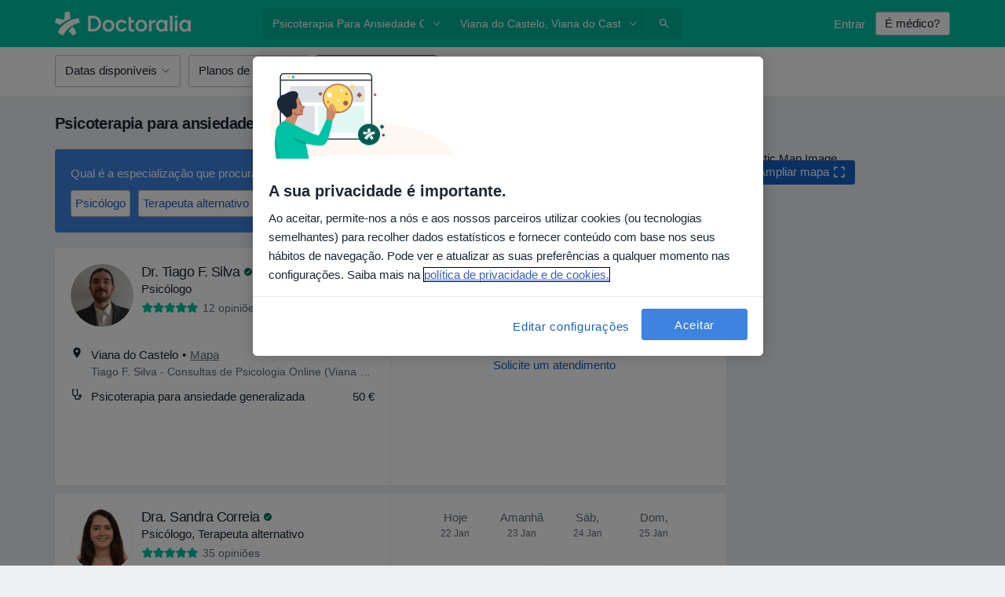

--- FILE ---
content_type: text/html; charset=UTF-8
request_url: https://www.doctoralia.com.pt/servicos-de-tratamento/psicoterapia-para-ansiedade-generalizada/viana-do-castelo
body_size: 48457
content:

<!DOCTYPE html>
<html lang="pt" region="pt" class="">
<head>
<!--
--------------------------------
We are looking for outstanding talent! Since you are interested in our code, maybe you are also interested in becoming part of our team.
We look forward to seeing you: https://docplanner.tech/careers
--------------------------------
-->
	
			<link rel="preconnect" href="//cookie-cdn.cookiepro.com"/>
		<link rel="preconnect" href="//platform.docplanner.com/"/>
		
		
		<link rel="preconnect" href="//s3-eu-west-1.amazonaws.com"/>
		<link rel="preconnect" href="//www.googletagmanager.com"/>
		<link rel="preconnect" href="//www.google-analytics.com"/>
			
	
						<link rel="preload" href="//platform.docplanner.com/css/jade-dpuikitv3-ccf4255a.css" as="style"/>
					<link rel="preload" href="//platform.docplanner.com/css/jade-search-9dc41cc5.css" as="style"/>
		
									<link rel="preload" href="//platform.docplanner.com/js/goro-basic-30511e08.js" as="script"/>
					
						<link rel="preload" href="//www.googletagmanager.com/gtm.js?id=GTM-PZ83PG" as="script"/>
			<link rel="preload" href="//www.google-analytics.com/analytics.js" as="script"/>
			
	<meta charset="utf-8"/>
	<title>Psicoterapia para ansiedade generalizada, Viana do Castelo - Doctoralia.com.pt</title>

			
	  <script
    src="//cookie-cdn.cookiepro.com/consent/e994909a-3b6c-4019-82b2-027f49c32ce4/otSDKStub.js?v=202211201558"
    data-id="onetrust-script"
    data-language="pt"
    type="text/javascript"
    charset="UTF-8"
    data-domain-script="e994909a-3b6c-4019-82b2-027f49c32ce4"
  ></script>

<script type="text/javascript">
  function OptanonWrapper() {
	    }
</script>
	
	<link rel="search" type="application/opensearchdescription+xml" title="www.doctoralia.com.pt" href="https://www.doctoralia.com.pt/opensearch">

			<meta name="description" content="Lista de médicos que fazem Psicoterapia para ansiedade generalizada em Viana do Castelo. Veja as avaliações de pacientes, moradas e marque uma consulta!"/>
	<meta name="robots" content="index,follow"/>
	<meta property="fb:page_id" content="122601654502559"/>
	
		
				<link rel="canonical" href="https://www.doctoralia.com.pt/servicos-de-tratamento/psicoterapia-para-ansiedade-generalizada/viana-do-castelo"/>
	
				
<meta property="og:image" content="//platform.docplanner.com/img/pt/open-graph/og.png?3060678595" />
	
					
<script type="text/javascript">
	var ZLApp = {
		'APICredentials': {},

		'AppConfig': {},
		'Roles' : {
      'IS_CALL_CENTER_AGENT': false,
			'IS_ZLWORKER' : false,
			'IS_CUSTOMER_CARE' : false,
			'IS_DOCTOR': false,
			'IS_FACILITY': false		},

		'Routes' : {},

		'Storage' : {
			session: sessionStorage,
			local: localStorage
		},

		'Modules': {
			CalendarEditionPage : function() {},
			AlgoliaIndexes : {},
			MapsLoader : {}
		},

		'Experiments': {},

		'pushGAEvent': function(options) {
			$(document).ready(function() {
				// Universal Google Analytics Events

				var layerData = $.extend({
					'event': 'gaTriggerEvent',
					'gaEventCategory': options[0],
					'gaEventAction': options[1],
					'gaEventLabel': options[2],
					'gaEventInteraction': options[4]
				}, options[5]);

				dataLayer.push(layerData);
			});
		},
    'pushHSEvent': function(eventValue) {
		  if (window._hsq && _hsq.push) {
				_hsq.push(["trackEvent", eventValue]);
			}
		},
		"Routing" : {
			"generate" : function(name, object) {
				return ZLApp.NativeRouting.generate(name, object);
			}
		},
		'setStorage': function(type, key, value) {
			try {
				var storage = this.Storage[type];

				storage.setItem( key, JSON.stringify(value) );

				return true;
			} catch (exception) {
				return false;
			}
		},
		'getStorage': function(type, key) {
			try {
				var storage = this.Storage[type];

				if (storage && storage.getItem(key) !== undefined && storage.hasOwnProperty(key) === true) {
					return JSON.parse(storage.getItem(key));
				} else {
					return undefined;
				}
			} catch (exception) {
				return undefined;
			}
		},
		'clearStorage': function(type, key) {
			try {
				var storage = this.Storage[type];
				storage.removeItem( key );
				return true;
			} catch (exception) {
				return false;
			}
		},
	};

	// Object container for old stuff
	window.ZL = {};
</script>


<script type="text/javascript">
	ZLApp.CrmConfig = {
		DEFAULT_CURRENCY_CODE: 'EUR',
		DEFAULT_VAT_RATE: 0,
		WITH_ZEROS: false,
		PRICE_TYPE: 'gross',
		WEBSOCKET_DOMAIN: 'ws.doctoralia.com.pt',
		WEBSOCKET_TOKEN: '2c595f7e-ef38-492e-b088-73e553cf86dd',
	};
</script>




<script>
	ZLApp.Const = {
		'AJAX_ROOT_ROUTE': 'www.doctoralia.com.pt',
		'ALGOLIA_API_KEY': '189da7b805744e97ef09dea8dbe7e35f',
		'ALGOLIA_APP_ID': 'docplanner',
		'ALGOLIA_PREFIX': '',
		'ALGOLIA_SUFFIX': '',
		'TESTING_NAME': '',
		'BASE_DOMAIN': 'doctoralia.com.pt',
		'BOOKING_APP_BOOK_VISIT': 'efetuar-uma-marcacao',
		'BOOKING_APP_BOOK_VISIT_SLOTS': 'escolher-data',
		'BOOKING_SOURCE_ENABLED': true,
		'BREAKPOINTS': {
			'SCREEN_LG_MIN': 1200,
			'SCREEN_MD_MAX': 1199,
			'SCREEN_MD_MIN': 992,
			'SCREEN_SM_MAX': 991,
			'SCREEN_SM_MIN': 768,
			'SCREEN_XS_MAX': 767,
		},
		'RECAPTCHA_SITE_KEY': '6LedIUseAAAAAC2xiJMC-9llB0RG_LjYEF5d5S53',
		'COVID_TEST_ID': '',
		'FLU_VACCINATION_ID': '',
		'CURRENCY': '0 - 0 €',
		'CURRENT_COUNTRY_NAME': 'Portugal',
		'CURRENT_COUNTRY_PHONE_PREFIX': '+351',
		'CURRENT_ROUTE': 'route_search_filter_city_item_service',
		'DOCTOR_REGISTRATION_WITHOUT_VERIFICATION': true,
		'DOMAIN': 'www.doctoralia.com.pt',
		'DWH_STATISTICS_URL': 'https://dwh-statistics.doctoralia.com.pt',
		'EVENT_TRACKER_URL': 'https://event-tracker.docplanner.com',
		'FACEBOOK_FANPAGE_URL': '',
		'FACEBOOK_LOCALE': 'pt_PT',
		'FACILITY_URL': 'https://www.doctoralia.com.pt/clinicas/__urlname__',
		'FIRST_SOCIAL_LOGIN':  false ,
		'GEOCODER_DOMAIN': 'geocoder.doctoralia.com.pt',
		'GOOGLE_API_KEY': 'AIzaSyAPEkgzgNuQ7h-PLlGo4YqglJ0Ht9RIiPk',
		'GOOGLE_APP_ID': '813384497776-0edpkqs05c8nro7vkg86g5sbt4scla2h.apps.googleusercontent.com',
		'GOOGLE_ONE_TAP_REDIRECT_URL': 'https://www.doctoralia.com.pt/social-connect/pt_sso?_redirect=https%3A//www.doctoralia.com.pt/servicos-de-tratamento/psicoterapia-para-ansiedade-generalizada/viana-do-castelo',
		'HAS_UNIFIED_NAVIGATION': false,
		'HUBSPOT_ECOMMERCE_CONTACT': '',
		'HUBSPOT_ID': '442271',
		'ISO_LOCALE': 'pt',
		'IS_LOGGED': false,
		'IS_LOGGED_DOCTOR': false,
		'IS_LOGGED_FACILITY_MANAGER': false,
		'IS_PATIENT_APP': false,
		'IS_PHONE': false,
		'IS_STAGING': false,
		'LANGUAGE_CODE': 'pt_PT',
		'LOADER_IMAGE': '<p class="loader"><img src="//platform.docplanner.com/img/general/user-interface/loader-ready-white.gif?1799301098" alt=""/></p>',
		'LOADER_URL': "//platform.docplanner.com/img/general/user-interface/loader-ready-white.gif?1799301098",
		'LOCALE': 'pt',
		'MARKETING_CONSENT_IS_INFO': false,
		'MARKETING_CONSENT_PRECHECKED': true,
		'FACILITY_MARKETING_CONSENT_PRECHECKED': true,
		'MIN_QUESTION_CHARACTERS': 50,
		'PAGE_TYPE': '/search_results_visits_new',
		'PATIENT_APP_VERSION': '',
		'PATIENT_REQUEST_BASE_URL': 'https://patient-request.doctoralia.com.pt',
		'PLATFORM_LINK': '//platform.docplanner.com/',
		'POST_CODE_MASK': '9999-999',
		'PROTOCOL': 'https',
		'REFERER': '',
		'SAAS_BASE_DOMAIN': 'docplanner.doctoralia.com.pt',
		'SAAS_MANAGEMENT_WIDGET_DOMAIN': 'booking-management.doctoralia.com.pt',
		'SEARCH_PATH': "https:\/\/www.doctoralia.com.pt\/pesquisa",
		'SITE_LANG': 'pt',
		'SITE_NAME': 'Doctoralia',
		'SSO_DOMAIN': 'l.doctoralia.com.pt',
		'SSO_SOCIAL_CONNECT': 'https://www.doctoralia.com.pt/social-connect/pt_sso?_redirect=',
		'SSO_SOCIAL_CONNECT_REDIRECT_URL': 'https://www.doctoralia.com.pt/social-connect/pt_sso?_redirect=https%3A//www.doctoralia.com.pt/servicos-de-tratamento/psicoterapia-para-ansiedade-generalizada/viana-do-castelo',
		'TERMS_URL': 'https://www.doctoralia.com.pt/termos-e-condicoes',
		'TIMEZONE': '+00:00',
		'UPPERCASE_RATIO_ON_OPINIONS': 50,
		'USER_ID': null,
		'VISIT_URL': '',
		'WIDGETS_APP_URL': 'widgets.doctoralia.com.pt',
		'SEARCH_APP_URL': 'https://search.doctoralia.com.pt',
		'PSYCHOTHERAPIST_SPECIALIZATION_ID': "",
		'PSYCHOLOGY_SPECIALIZATION_ID': 49,
		'DOCTOR_CALENDAR_WIDGET_WITH_FILTERS_ENABLED': false,
		'USE_FULL_LIST_OF_INSURANCES_IN_CALENDAR_WIDGET': false,
	};

	ZLApp.isRoute = function(route) {
		if (Array.isArray(route)) {
			return route.indexOf(this.Const.CURRENT_ROUTE) > -1;
		}

		return this.Const.CURRENT_ROUTE === route;
	};
</script>


																																																																																																																																																																																																																										
<script>
	ZLApp.Gate = {"GATE_ADDRESS_EDITION_CUSTOM_REFUND_POLICY":false,"GATE_ADDRESS_ONLINE_CONSULTATION":false,"GATE_ADMIN_CHAT_GDPR":true,"GATE_BOOKING_INSURANCE":true,"GATE_BOOKING_DIRECT_INSURANCE":false,"GATE_SHOW_DISABLED_FACILITY_WIDGET":false,"GATE_AGENDA_NON_DOCTORS_FRONTEND_TEST":false,"GATE_CALENDAR_NOTIFICATION_FIND_OTHER_DOCTOR":true,"GATE_CHECK_YOUR_INSURANCE":true,"GATE_CONTEXTUAL_SEARCH_AT_HOMEPAGE":false,"GATE_COOKIE_CONSENT":true,"GATE_COVID_TEST_SEARCH":false,"GATE_FLU_VACCINATION_SEARCH":false,"GATE_CRM_ECOMMERCE_BLACK_FRIDAY":false,"GATE_CRM_ECOMMERCE_BOLETO":false,"GATE_CRM_ECOMMERCE_IBAN":false,"GATE_CRM_ECOMMERCE_IYZICO_ONE_TIME":false,"GATE_CRM_ECOMMERCE_PAYMENTS_TESTIMONIALS":false,"GATE_CRM_ECOMMERCE_PIX":false,"GATE_CRM_ECOMMERCE_PSE":false,"GATE_CRM_ECOMMERCE_SERVIPAG":false,"GATE_CRM_ECOMMERCE_SHOW_CPL_PRICING_DETAILS":false,"GATE_CRM_ECOMMERCE_WEBSITE":false,"GATE_CRM_ECOMMERCE_WEB_PAY":false,"GATE_CRM_ECOMMERCE_HIDE_PACKAGING_LANDING_CONTACT_FORM":true,"GATE_CRM_ECOMMERCE_TERMS_DETAILS":false,"GATE_CRM_IYZICO":false,"GATE_CRM_PAYU":false,"GATE_CRM_USE_SCA_AUTHENTICATION_FLOW":true,"GATE_CRM_USE_SCA_AUTHENTICATION_FLOW_SELECTIVE_BINS":false,"GATE_CRM_REFERRAL_PROGRAM_URL_REDESIGN":false,"GATE_DIRECT_INSURANCES":false,"GATE_DOCTOR_CALENDAR_FILTERS":true,"GATE_DOCTOR_LICENSE_NUMBER":false,"GATE_DOCTOR_PROFILE_TOP_BANNER_TOUCHPOINT":false,"GATE_DOCTOR_REGISTRATION_EMAIL_CONFIRMATION":false,"GATE_DOCTOR_STATISTICS_VIDEO":false,"GATE_OPENING_HOURS":false,"GATE_ECOMMERCE_PREMIUM_LANDING_MODAL":false,"GATE_ECOMMERCE_PREMIUM_LANDING_MODAL_MARKETING":false,"GATE_ECOMMERCE_PRICING_WEBSITE_ON_DEFAULT":false,"GATE_ECOMMERCE_WEBSITE_TOGGLE_ADDITIONAL_TEXT":true,"GATE_ECOMMERCE_THANK_YOU_PAGE_NEW_ONBOARDING_WIZARD":false,"GATE_ECOMMERCE_UNPAID_INVOICES_MODAL":true,"GATE_PRELOAD_GTM":true,"GATE_ENABLE_LICENSE_NUMBER_VERIFICATION":false,"GATE_FACILITY_CALENDAR_SERVICE_STEP":true,"GATE_FACILITY_CALENDAR_SORT_BY_NAME":false,"GATE_FACILITY_PROFILE_TOP_BANNER_TOUCHPOINT":false,"GATE_FACILITY_REGISTRATION":true,"GATE_FACILITY_REGISTRATION_EMAIL_CONFIRMATION":true,"GATE_FACILITY_SERVICES_TABLE":true,"GATE_REFACTORED_FACILITY_ITEM_ABOUT":false,"GATE_FIND_ANOTHER_SPECIALIST_WHEN_NO_AVAILABILITY":false,"GATE_GDPR_MARKETING_CONSENT_MANDATORY":false,"GATE_GDPR_REGISTRATION_INFORMATION":false,"GATE_GENERAL_MARKETING_AGREEMENT":false,"GATE_GOOGLE_ONE_TAP_LOGIN":false,"GATE_HIDE_NEARBY_DOCTORS_ON_NON_COMMERCIAL_PROFILE":false,"GATE_HIDE_PRICES_FOR_PATIENTS_WITH_INSURANCE":true,"GATE_HOMEPAGE_PATIENT_APP_BANNER":true,"GATE_HUBSPOT":true,"GATE_INSURANCE_PLANS":false,"GATE_LOCATION_DETAILS":true,"GATE_MODERATION_DOCTOR_ITEM_REQUIRED":false,"GATE_MODERATION_DOCTOR_ITEM_SPECIALIZATION":true,"GATE_MODERATION_DOCTOR_SPECIALIZATION":true,"GATE_MODERATION_EDIT_OPINION_BY_MODERATOR":false,"GATE_MODERATION_OPINION_TRUST_SCORE_DISPLAY":true,"GATE_MODERATION_AUTOMODERATOR_PARAMS_BUTTON_DISPLAY":true,"GATE_MODERATION_PANEL_DOCTOR_NEW_BY_SELF":false,"GATE_MODERATION_SPECIALIZATION_DOCUMENT_VERIFICATION":true,"GATE_NEW_SEARCH_DISTRICT_FILTERS":false,"GATE_NEW_SEARCH_FORCE_DOCTORS_ON_LANDING_PAGES":false,"GATE_NEW_SEARCH_ONLINE_CONSULTATION_BANNER":false,"GATE_NEW_SEARCH_PATIENT_APP_BANNER":true,"GATE_ONLINE_CONSULTATION_CALENDAR_PAYMENT_TIP":false,"GATE_ONLINE_LANDING_REAL_TESTIMONIALS":false,"GATE_OPINIONS_NEW_FLOW_SAMPLE_OPINIONS":false,"GATE_OPINIONS_NEW_FLOW_REQUIRE_LOGIN_JUST_BEFORE_SUBMIT":false,"GATE_OPINION_SIGNATURE_HIDE":false,"GATE_OPINION_SORTING_SHOW":false,"GATE_PB_DECIMAL_PART_IN_PRICES":true,"GATE_ENABLE_ALL_PATIENT_APP_BANNER":true,"GATE_ENABLE_BROWSER_CHAT_PATIENT_APP_BANNER":true,"GATE_QA_PATIENT_APP_BANNER":true,"GATE_USE_NEW_MESSENGER_APP":true,"GATE_CHAT_ENABLE_NEW_ON_LOAD_BANNER":true,"GATE_CHAT_ENABLE_NEW_ON_LOAD_CONFIRMATION_BANNER":true,"GATE_DEEPLINK_SEND_DIRECT_REGISTRATION_TRACKING":true,"GATE_DLP_VWO_EXPERIMENT_ENABLED":false,"GATE_ENABLE_DLP_SURVEY":false,"GATE_Q_AND_A":true,"GATE_Q_AND_A_ALLOW_PRIVATE_QUESTIONS":false,"GATE_Q_AND_A_ANSWER_MODERATION":true,"GATE_Q_AND_A_PRIVATE_QUESTIONS_PANEL_VUE":false,"GATE_RECURRING_CREDIT_CARD_PAYMENT":true,"GATE_SAVE_DOCTOR_PROFILE":true,"GATE_SAVE_DOCTOR_PROFILE_NON_LOGGED":false,"GATE_SENTRY_JS":true,"GATE_DATADOG_RUM_JS":true,"GATE_SENTRY_PERFORMANCE_TRACING":false,"GATE_SEO_ENABLE_NEW_DOCTOR_HOMEPAGE_SECTION":false,"GATE_SHOW_ADDRESS_FACILITY_WARNING":true,"GATE_SHOW_DOCTOR_PROFILE_EDITION_DESCRIPTION":true,"GATE_HIDE_REQUEST_SERVICES":false,"GATE_SHOW_GDPR_CHECKBOX":false,"GATE_SHOW_PHONE_ON_NON_COMMERCIAL_DOCTORS":true,"GATE_SLOT_RELEASED":false,"GATE_STRONG_PASSWORD_VALIDATOR":true,"GATE_TIMEZONE_ONLINE_CONSULTATION":true,"GATE_TURKISH_LAW_COMPLIANCE":false,"GATE_USER_REGISTRATION_EMAIL_CONFIRMATION":true,"GATE_VUE_LOCATION_AUTOCOMPLETE_LOGS":false,"GATE_VUE_WIDGETS":true,"GATE_WEBSOCKETS":true,"GATE_MODERATION_SPECIALIZATION_DOCUMENT_VERIFICATION_SENT_EMAIL":false,"GATE_TEST_ACCOUNTS_DASHBOARD_FACILITY_ACCOUNTS_TOGGLE":true,"GATE_OPINION_ACTIVATION_AND_EMAIL_VERIFICATION_VIA_EMAIL":false,"GATE_RECAPTCHA_ENTERPRISE_OPINIONS_FLOW":true,"GATE_OPINIONS_REMOVE_OTHER_FROM_LOCATION_DROPDOWN":false,"GATE_ECOMMERCE_USE_IFRAME":false,"GATE_DOCTOR_REGISTRATION_MODERATION_PANEL":true,"GATE_CRM_FIRST_CLASS_ECOMMERCE_PROMOTION":false,"GATE_OPINIONS_FOR_FACILITIES":false,"GATE_UNSUBSCRIBE_SMS_FOOTER":true,"GATE_OPINIONS_FACILITY_DOCTOR_DROPDOWN":false,"GATE_OPINIONS_FACILITY_ADDRESSES_DROPDOWN":false,"GATE_PATIENT_REQUEST_BUTTON":false,"GATE_ENABLE_PATIENT_REQUEST_WEBVIEW":false,"GATE_USE_NEW_PATIENT_REQUEST_PAGE":false,"GATE_PATIENT_REQUEST_VERIFICATION_STEP":false,"GATE_DOCTOR_OUT_OF_OFFICE":false,"GATE_GET_DOCTOR_CERTIFICATE":true,"GATE_CRM_ECOMMERCE_PACKAGING_LANDING":true,"GATE_CRM_ECOMMERCE_PACKAGING_LANDING_HIDE_ICONS":false,"GATE_CRM_ECOMMERCE_CUSTOMER_SUPPORT_SECTION":false,"GATE_REQUEST_PROFILE_CHANGES_WITH_TEXT_BOX":false,"GATE_FETCH_CUSTOMER_DATA_BY_TAX_NUMBER":false,"GATE_ECOMMERCE_ACCEPT_COMPANY_GMB":false,"GATE_CRM_CUSTOMER_TAX_NUMBER_NOT_REQUIRED":false,"GATE_BULK_OBJECT_VERIFICATION":true,"GATE_USER_TOOL_V2":true,"GATE_BANNER_REDIRECT_TO_LISTING":true,"GATE_SHOULD_CHECK_BOOKABLE_SERVICES_ON_FACILITY_PROFILE":true,"GATE_SHOULD_CHECK_BOOKABLE_DOCTORS_ON_FACILITY_PROFILE":true,"GATE_NEW_SEARCH_HIDE_DOCTOR_SERVICES":false,"GATE_SHOW_PRICE_INCREASE_MODAL":false,"GATE_OPINIONS_ABUSE_REPORT_VIA_EMAIL_POSSIBLE":false,"GATE_TRUST_BANNER_CERTIFICATES_PL":false,"GATE_USE_TEST_COOKIEPRO":false,"GATE_CHAT_SEND_HEALTH_PROFILE_BUTTON":true,"GATE_DOCTOR_SPECIALIZATION_IN_PROGRESS":false,"GATE_PATIENT_APP_EVENT_INTERCEPTOR":true,"GATE_DP_SPACES_HEADER":false,"GATE_CRM_ECOMMERCE_PACKAGING_LANDING_FUTURE_PRICINGS":false,"GATE_DE_SEARCH_FILTER_SLOTS_BY_INSURANCE_PROVIDER":false,"GATE_ENABLE_EFR_DEEPLINK_PARAM":true,"GATE_ENABLE_UNLEASH_FOR_DLP":false,"GATE_ENABLE_UNLEASH_CACHING_FOR_DLP":false,"GATE_VISIBILITY_SPACE_PROMO_MATERIALS_PAGE":false,"GATE_FACILITY_PROFILE_PRICE_RANGES":true,"GATE_VISIBILITY_SPACE_FIRST_CLASS_PAGE":true,"GATE_FACILITY_PROFILE_GROUP_SERVICES_BY_DESCRIPTION":true,"GATE_OPINION_VERIFIED_BY_PAYMENT":false,"GATE_OPINION_MERGED_VERIFICATION_BADGES_FRONTEND":true,"GATE_NEW_DOCTOR_REGISTRATION_FLOW":true,"GATE_PRE_REGISTER_STEP":true,"GATE_DOCTOR_WELCOME_MODAL":true,"GATE_Q_AND_A_PATIENT_PANEL_SHOW_ALL":true,"GATE_SEARCH_MED24_BANNER":false,"GATE_DOCTOR_DASHBOARD":false,"GATE_NEW_SERVICES_SECTION_WITH_CUSTOM_NAMES":true,"GATE_SAAS_FOR_FREEMIUM":false,"GATE_FIRST_CLASS_LANDING_PAGE_MODALITIES":false,"GATE_CALENDAR_REQUEST_PHONE_NUMBER":false,"GATE_SHOW_ASK_FOR_CALENDAR_MODAL":false,"GATE_GOOGLE_ONE_TAP_LOGIN_MOVED_FROM_GTM":true,"GATE_SHOW_STATISTICS_ICON":true,"GATE_DOCTOR_DASHBOARD_CALENDAR_REQUESTS":false,"GATE_ENABLE_SAAS_INSURANCE_CONFIGURATION":false,"GATE_INSURANCE_CONFIGURATION_TEMPORARY_PMS_WORKAROUND":false,"GATE_SHOW_NEAR_ME":true,"GATE_OOPS_WIDGET":true,"GATE_FACILITY_PROFILE_MERGE_SERVICES_FOR_MULTIPLE_SPECS":true,"GATE_CRM_SHOW_ECOMMERCE_SECURE_PAYMENT_TEXT":false,"GATE_DOCTOR_PROFILE_EDITION_GENDER_ALLOW_OTHER":false,"GATE_ENABLE_ADDITIONAL_ONLINE_RESULTS_EXPERIMENT":true,"GATE_ENABLE_RADIUS_SEARCH_RESULTS_EXTENSION":true,"GATE_CRM_SHOW_ECOMMERCE_NOA_TERMS_2":false,"GATE_PHARMACIES_SEARCH":false,"GATE_SEARCH_ASSISTANT_EXPERIMENT_AUTO_SHOW":false,"GATE_SEARCH_ASSISTANT_BANNER_EXPERIMENT":false,"GATE_SEARCH_ASSISTANT_EXPERIMENT_SA_FROM_AUTOCOMPLETE":false,"GATE_SEARCH_ASSISTANT_BANNER_MIXED_QUESTIONS_EXPERIMENT":false,"GATE_VISIBILITY_EXPERIMENT":false,"GATE_BOOKING_PUBLIC_INSURANCE_FLOW_FRONTEND":false,"GATE_SEARCH_INSURANCE_LISTINGS_FILTER_PROCESSING":false,"GATE_MARKETPLACE_PAYMENTS_BNPL_RESCHEDULES":false,"GATE_VISIBILITY_ADDRESS_EDITOR_VALIDATION_DOCTOR":true,"GATE_VISIBILITY_ADDRESS_EDITOR_VALIDATION_FACILITY":true,"GATE_DOCTOR_NEW_MODERATION_NEW_ENDPOINT":true,"GATE_PB_INSURANCES_AVAILABILITY_SEARCH":false,"GATE_VISIBILITY_SA_HIDE_LIVE_LOCATION_QUESTION":false,"GATE_PB_AB_TEST_AVAILABILITY_CALENDAR":false,"GATE_CRM_NOA_PROMO_BLACK_FRIDAY":false,"GATE_CRM_NOA_PROMO_BLACK_FRIDAY_PRICE_INFO":false,"GATE_DOCTOR_REGISTRATION_LICENSE_REQUIRED_BY_SPECIALIZATION":false,"GATE_SUPPORT_DOCUMENT_UPLOAD_WITH_LICENSE_NUMBER":false,"GATE_ADDRESS_EDITOR_STREET_NUMBER_NOT_MANDATORY":false,"GATE_VISIBILITY_FC_PAGE_BLACK_FRIDAY_PROMO":false,"GATE_KEEP_DOCTOR_LICENSE_NUMBER_HIDDEN_IN_PROFILE":false,"GATE_VISIBILITY_WATSONIZED_WIDGET_CONFIGURATION":false,"GATE_DOCTOR_REGISTRATION_LICENSE_NUMBER_PAGE":false,"GATE_DOCTOR_REGISTRATION_VALUE_PROPOSITION_ASIDE":false,"GATE_ADDRESS_EDITOR_ZIP_CODE_NOT_MANDATORY":false,"GATE_ENABLE_SASS_ONLY_WIDGET_BY_DEFAULT":false,"GATE_DISPLAY_LINK_WHITE_LABEL_WIDGET":false};

	ZLApp.isGranted = function(gate) {
		return this.Gate[gate];
	};
</script>


	<script>
		ZLApp.Lang = {
						"@Disease": "doen\u00e7a",
			"@List": "lista",
			"@Map": "mapa",
			"abandoned_cart_button": "Confirme a data",
			"abandoned_cart_description": "Para marcar consulta, termine o processo de reserva.",
			"abandoned_cart_header": "A sua consulta ainda n\u00e3o foi confirmada.",
			"add": "Adicionar",
			"add_patient": "Adicionar paciente",
			"address": "Morada",
			"addresses_with_no_online_booking": "Consult\u00f3rios sem agendamento online (%{count})",
			"advance_schedule_calendar_address": "Endere\u00e7o",
			"agenda_visit_manage_cancel_visit_modal": "A sua consulta foi cancelada.",
			"agenda_visit_manage_confirm_visit_modal": "Obrigado! Por favor n\u00e3o se atrase.",
			"are_you_sure": "Tem a certeza?",
			"autocomplete_disease": "doen\u00e7a",
			"autocomplete_loading": "Estamos a pesquisar os resultados",
			"autocomplete_search_empty": "O que procura?",
			"autocomplete_search_prefix": "Pesquisar",
			"autocomplete_specialization": "Especializa\u00e7\u00e3o",
			"booking_sms_conf_after_resend_hint": "Foi enviada outra SMS. Desta vez deve chegar em menos de 2 minutos.",
			"brand_doctors": "m\u00e9dicos",
			"calendar_placeholder_title": "Agendar na Doctoralia",
			"call": "Contacto",
			"cancel": "Cancele",
			"changes_sent_to_moderation": "As altera\u00e7\u00f5es foram enviadas aos nossos moderadores. O conte\u00fado antes da altera\u00e7\u00e3o n\u00e3o estar\u00e1 vis\u00edvel at\u00e9 que o processo de modera\u00e7\u00e3o esteja conclu\u00eddo.",
			"chat_error_message": "Por favor, atualize a p\u00e1gina para ver as mensagens mais recentes.",
			"check_other_calendars": "Mostrar moradas com calend\u00e1rio",
			"clinics_autocomplete": "Centro m\u00e9dico",
			"close": "Fechar",
			"comment_should_not_capitalize": "Os coment\u00e1rios n\u00e3o devem ser escritos em letras mai\u00fasculas.",
			"comment_to_short": "A sua opini\u00e3o dever\u00e1 ter pelo menos %minCharacters% carateres. Neste momento tem apenas %currentCount% carateres.",
			"common_refresh": "Atualizar",
			"components.question.doctor.book": "Marcar uma consulta",
			"confirm_when_slot_remove": "Pretende mesmo eliminar este intervalo de tempo?",
			"congratulations_reminders_set": "Parab\u00e9ns. O lembrete foi definido.",
			"currency_suffix": "%{currency_code} \u20ac",
			"disable": "desativar",
			"doctor_all_addresses": "Consult\u00f3rios (%{count})",
			"doctor_all_addresses_one": "Consult\u00f3rio",
			"doctor_autocomplete": "Especialista",
			"doctor_edition_facility_type_header": "Tipo de morada",
			"doctor_edition_online_office_name": "Nome do consult\u00f3rio online",
			"doctor_opinions_show_opinions": "Mostrar cr\u00edticas",
			"doctor_profile_add_opinion": "Acrescente opini\u00e3o",
			"doctor_service": "Servi\u00e7o",
			"doctor_verificated_successfully": "Este m\u00e9dico confirmou a validade dos dados do seu perfil.",
			"doctor_with_calendar": "Sem consultas",
			"edit": "Editar",
			"edit_visit_patient": "Editar paciente",
			"enable": "ativar",
			"errorTryLater": "Ocorreu um erro. Tente de novo mais tarde",
			"error_while_uploading_photos": "O nosso servidor est\u00e1 a ter problemas para processar as suas fotografias. Por favor, tente reduzir o tamanho das mesmas ou carregue-as uma a uma.",
			"expand_map": "Ampliar mapa",
			"facility": "Cl\u00ednicas e hospitais",
			"facility_listing_context_alert": "Alterar a especializa\u00e7\u00e3o, morada ou o especialista pode fazer com que esse servi\u00e7o n\u00e3o esteja dispon\u00edvel ou que n\u00e3o esteja coberto pelo plano de sa\u00fade m\u00e9dico da sua primeira escolha.",
			"facility_name_plaxeholder": "Ex.: Hospital da Cidade de Boston",
			"fieldNotEmpty": "O campo n\u00e3o pode estar vazio",
			"filter_info_box": "Use os filtros para encontrar os especialistas e centros m\u00e9dicos que atendem melhor",
			"finish": "Termine",
			"forward": "Continue",
			"from": "Desde",
			"generic-book-appointment": "Marcar uma consulta",
			"google_calendar_cancel_sync_text": "Tem a certeza de que quer cancelar a sincroniza\u00e7\u00e3o?",
			"import_address_name": "Nome do consult\u00f3rio",
			"incorrect_date": "Data incorrecta!",
			"insurance_box_title": "Procura um profissional com um seguro m\u00e9dico espec\u00edfico? Confira as nossas op\u00e7\u00f5es",
			"internal_number_warning": "Depois de estabelecida a liga\u00e7\u00e3o, por favor, insira o seguinte n\u00famero interno:",
			"less": "menos",
			"license_verification_doctor_profile_modal_body": "Perfil sob verifica\u00e7\u00e3o da Doctoralia. As informa\u00e7\u00f5es publicadas neste perfil foram geradas exclusivamente pelo utilizador e n\u00e3o foram apuradas ainda pela Doctoralia. At\u00e9 \u00e0 verifica\u00e7\u00e3o deste perfil, sugerimos que confirme a veracidade no <a href=\"http:\/\/portal.cfm.org.br\/index.php?option=com_medicos&amp;Itemid=59\" target=\"_blank\">CFM<\/a>.",
			"license_verification_doctor_profile_modal_title": "Status de verifica\u00e7\u00e3o do perfil",
			"license_verification_doctor_profile_title": "A Doctoralia est\u00e1 a verificar este perfil",
			"link_doctor_to_clinic.choose_clinic.placeholder": "Insira o nome do centro m\u00e9dico para o encontrar",
			"link_doctor_to_clinic.choose_clinic.title": "Selecione o centro m\u00e9dico onde trabalha",
			"loadingWait": "A carregar. Por favor aguarde...",
			"map": "mapa",
			"map_empty_state_CTA": "Mova o mapa ou amplie-o para encontrar mais resultados",
			"map_empty_state_copy_generic": "N\u00e3o h\u00e1 especialistas nesta regi\u00e3o",
			"map_empty_state_copy_spec": "N\u00e3o h\u00e1 %dentista% aqui",
			"map_search": "Procurar nesta \u00e1rea",
			"map_test_modal_CTA": "Voltar para a lista de especialistas",
			"map_test_modal_text": "Estamos a trabalhar no novo mapa e ser\u00e1 lan\u00e7ado em breve.",
			"map_test_modal_text_headline": "Em constru\u00e7\u00e3o.",
			"mobile_sign_as": "Assinar como",
			"mobile_specialization": "Especializa\u00e7\u00e3o",
			"mobile_visit_try_again": "Tentar de novo",
			"more": "mais",
			"move_visit": "Reagendar uma consulta",
			"no": "N\u00e3o",
			"no_calendar_in_your_location": "Sem calend\u00e1rio nesta morada.",
			"no_open_slots": "N\u00e3o h\u00e1 consultas dispon\u00edveis",
			"no_results_for": "N\u00e3o h\u00e1 resultados de pesquisa para",
			"no_slots_facility_cta": "Mostrar perfil",
			"no_slots_facility_info": "Nenhum profissional neste centro m\u00e9dico tem consultas dispon\u00edveis",
			"online_consultation_doc_card_label": "Oferece consultas online",
			"pagination_next": "Pr\u00f3ximo",
			"pagination_previous": "Anterior",
			"panel_delete-me-modal_no": "Manter conta",
			"panel_delete-me-modal_yes": "Eliminar conta",
			"patient_visit_cancel_modal_confirm": "Tem a certeza que pretende cancelar esta consulta?",
			"patients_marketing_consent_modal_cta_no": "N\u00e3o desejo receber",
			"patients_marketing_consent_modal_cta_yes": "Quero receber as atualiza\u00e7\u00f5es da Doctoralia",
			"patients_marketing_consent_modal_desc": "Receba em primeira m\u00e3o as informa\u00e7\u00f5es sobre novos recursos e servi\u00e7os dispon\u00edveis para voc\u00ea! Aproveite a Doctoralia ao m\u00e1ximo para cuidar da sua sa\u00fade e da sa\u00fade de seus entes queridos.",
			"patients_marketing_consent_modal_legal_txt": "Para enviar as atualiza\u00e7\u00f5es da Doctoralia, precisaremos do seu consentimento. Voc\u00ea poder\u00e1 alterar suas prefer\u00eancias quando quiser.",
			"patients_marketing_consent_modal_legal_txt_learn_more": "Saiba mais em nossa Pol\u00edtica de Privacidade.",
			"patients_marketing_consent_modal_legal_txt_tooltip": "Precisamos de seu consentimento para te oferecer a melhor experi\u00eancia na Doctoralia. <a href=\"https:\/\/www.doctoralia.com.pt\/privacidade\">Voc\u00ea poder\u00e1 alterar suas prefer\u00eancias sempre que quiser.<\/a>",
			"patients_marketing_consent_modal_title": "N\u00e3o perca nenhuma atualiza\u00e7\u00e3o importante!",
			"price_from": "Desde %price%",
			"provide_visit_location": "\u00c9 necess\u00e1rio o local da consulta",
			"qna_question_delete_confirm": "Tem a certeza que pretende eliminar esta quest\u00e3o?",
			"rate_error": "Para adicionar a sua opini\u00e3o, tem de escolher uma avalia\u00e7\u00e3o",
			"registration.facility.user_position.doctor": "M\u00e9dico",
			"reminder_removed": "O lembrete foi eliminado",
			"remove_slot_error_message": "N\u00e3o nos foi poss\u00edvel eliminar o hor\u00e1rio",
			"removing": "A retirar",
			"reset_filters": "Restabelecer",
			"saving": "a gravar...",
			"search_all_filters": "Todos os filtros",
			"search_calendar_missing": "Nenhum calend\u00e1rio dispon\u00edvel!",
			"search_doctors": "Procurar m\u00e9dicos",
			"search_error_no_location": "N\u00e3o \u00e9 poss\u00edvel determinar a localiza\u00e7\u00e3o do utilizador",
			"search_filter_calendar": "Marcar na Doctoralia",
			"search_filter_calendar_description": "Mostrar apenas especialistas com quem posso marcar uma consulta na Doctoralia",
			"search_filter_clinics": "Centros m\u00e9dicos",
			"search_filter_dates_per_date": "Data da consulta",
			"search_filter_diseases": "Doen\u00e7as",
			"search_filter_districts": "Distritos",
			"search_filter_doctors": "M\u00e9dicos",
			"search_filter_doctors_clinics": "M\u00e9dicos e cl\u00ednicas",
			"search_filter_entity_type": "Mostrar perfis de",
			"search_filter_insurances": "Planos de sa\u00fade",
			"search_filter_kids_friendly": "Aceita crian\u00e7as",
			"search_filter_kids_friendly_description": "Especialistas que atendem crian\u00e7as",
			"search_filter_payment_methods": "M\u00e9todo de pagamento",
			"search_filter_services": "Servi\u00e7os",
			"search_filter_specializations": "Especialidades",
			"search_in_doctors": "Pesquise \"%{QUERY}\" em especialistas",
			"search_in_facilities": "Pesquise \"%{QUERY}\" em cl\u00ednicas m\u00e9dicas",
			"search_see_profile": "Veja o perfil",
			"search_sort_by": "Ordenar por",
			"search_sorter": "Ordenar por",
			"search_sorter_availability": "Consulta mais pr\u00f3xima dispon\u00edvel",
			"search_sorter_factor_based": "Sugest\u00f5es",
			"search_sorter_rating": "Melhor opini\u00e3o",
			"search_sorter_recommended": "recomendado",
			"search_whole_website": "Procure \"%phrase%\" em servi\u00e7o completo",
			"selectService": "Selecione um servi\u00e7o",
			"selectSpecialization": "Selecione especializa\u00e7\u00e3o",
			"select_choose": "---- escolha ----",
			"selected": "Selecionado",
			"send_opinion": "Envie opini\u00f5es",
			"services_and_prices_no_price": "Pre\u00e7o n\u00e3o dispon\u00edvel",
			"set_visit_button": "Marcar uma consulta",
			"show_more": "Veja mais",
			"show_phone": "Mostrar n\u00famero",
			"show_yesterday": "Mostrar ontem",
			"super_doctor_mail_CTA_see_all_opinions": "Ver todas as opini\u00f5es",
			"terms_of_visits_addition": "Adicionar datas de consultas",
			"toast_remove_slot_title": "Prazo removido!",
			"toast_undo_remove_slot_title": "Prazo restaurado!",
			"unexpected_error": "Houve um erro inesperado!",
			"unsaved_changes": "Existem algumas mudan\u00e7as que n\u00e3o foram gravadas. Quer ficar nesta p\u00e1gina para poder guard\u00e1-las?",
			"validation.email": "Forne\u00e7a um endere\u00e7o de e-mail v\u00e1lido",
			"validation.maxLength": "Neste campo s\u00e3o permitidos at\u00e9 %{max} caracteres.",
			"validation.minLength": "Este valor \u00e9 muito reduzido. Deveria ter %{min} caracteres ou mais.",
			"validation.required": "Este campo \u00e9 necess\u00e1rio",
			"validator_email": "Forne\u00e7a um endere\u00e7o de e-mail v\u00e1lido",
			"validator_required": "Este campo \u00e9 necess\u00e1rio",
			"visit_details_saving_progress": "A guardar...",
			"visit_details_visit_cancelled": "Consulta cancelada",
			"visit_out_of_schedule": "Consulta fora do hor\u00e1rio",
			"visit_report_select_all": "Selecionar tudo",
			"visit_select_date": "Escolher data da consulta",
			"wait_a_moment": "Aguarde um momento...",
			"warning": "Sugest\u00e3o",
			"we_are_checking_your_localization": "Estamos \u00e0 procura da sua localiza\u00e7\u00e3o...",
			"widget_default_specialist": "especialista",
			"widget_show_reviews": "Mostrar cr\u00edticas",
			"yes": "Sim",
			"you_have_x_custom_calendar_configs": "Tem $quantidade de semanas com hor\u00e1rio alterado",
			"you_need_characters": "Deve escrever: mais %{currentCount} caracteres.",
			"your_account_demo_1": "Veja como funciona a nova lista de visitas",
			"your_account_demo_2": "Pode escolher uma data de um calend\u00e1rio em vez de percorrer",
			"your_account_demo_3": "Pode marcar uma consulta ao clicar num bot\u00e3o",
			"your_account_demo_4": "Pode escolher uma lista para uma morada indicada",
			"your_account_demo_5": "Pode editar visitas anteriormente marcadas por si",
			"your_account_demo_6": "Para mostrar informa\u00e7\u00f5es detalhadas clique na \u00e1rea da lista criada para o efeito",
	
			'all_specs': 'Todas\u0020as\u0020especializa\u00E7\u00F5es',
			'banner_promote_app_cta_2': 'Ir\u0020para\u0020o\u0020aplicativo',
			'banner_promote_app_text_1': 'Baixe\u0020nosso\u0020aplicativo\u0020e\u0020viva\u0020a\u0020melhor\u0020experi\u00EAncia\u0020ao\u0020cuidar\u0020de\u0020sua\u0020sa\u00FAde\u0021',
			'call_center_info_placeholder_transport': 'ex.\u003A\u0020\u0022Entrada\u0020no\u0020edif\u00EDcio\u0020pelas\u0020traseiras,\u0020no\u0020lado\u0020oposto\u0020ao\u0020centro\u0020comercial.\u0020Pode\u0020chegar\u0020l\u00E1\u0020utilizando\u0020a\u0020M1\u0020ou\u0020a\u0020T4\u0022',
			'directions_parking': 'Dire\u00E7\u00F5es\u0020e\u0020estacionamento',
			'docplanner_payments_action_required': 'docplanner_payments_action_required',
			'docplanner_payments_action_required_tip1': 'docplanner_payments_action_required_tip1',
			'docplanner_payments_action_required_tip2': 'docplanner_payments_action_required_tip2',
			'docplanner_payments_action_required_update_button': 'docplanner_payments_action_required_update_button',
			'doctor_edition_remote_instructions_header': 'Como\u0020conectar\u002Dse\u0020a\u0020uma\u0020consulta',
			'doctor_edition_remote_instructions_placeholder': 'Escreva\u0020as\u0020instru\u00E7\u00F5es\u0020aqui',
			'doctor_edition_remote_instructions_tip': 'Todas\u0020as\u0020informa\u00E7\u00F5es\u0020que\u0020fornecer,\u0020como\u0020n\u00FAmero\u0020de\u0020telefone\u0020ou\u0020e\u002Dmail,\u0020ser\u00E3o\u0020vis\u00EDveis\u0020aos\u0020pacientes\u0020somente\u0020ap\u00F3s\u0020a\u0020marca\u00E7\u00E3o\u0020da\u0020consulta.',
			'doctor_panel_address_details': 'Informa\u00E7\u00F5es\u0020complementares\u0020sobre\u0020as\u0020suas\u0020instala\u00E7\u00F5es,\u0020por\u0020exemplo,\u0020descri\u00E7\u00E3o\u0020da\u0020localiza\u00E7\u00E3o,\u0020entrada\u0020no\u0020pr\u00E9dio,\u0020como\u0020chegar\u0020de\u0020transporte\u0020p\u00FAblico\u0020ou\u0020carro\u0020pr\u00F3prio',
			'has_unpaid_invoices_btn': 'Escolher\u0020m\u00E9todo\u0020de\u0020pagamento',
			'has_unpaid_invoices_content': 'Pode\u0020realizar\u0020o\u0020pagamento\u0020online\u0020ou\u0020atrav\u00E9s\u0020de\u0020transfer\u00EAncia\u0020banc\u00E1ria.',
			'has_unpaid_invoices_title': 'Existe\u0020uma\u0020fatura\u0020pendente\u0020de\u0020pagamento\u0020na\u0020sua\u0020conta.',
			'marketplace_account_rejected_account_apology_information': 'marketplace_account_rejected_account_apology_information',
			'marketplace_account_rejected_account_header': 'marketplace_account_rejected_account_header',
			'marketplace_account_rejected_account_header_description': 'marketplace_account_rejected_account_header_description',
			'marketplace_account_rejected_account_work_in_progress': 'marketplace_account_rejected_account_work_in_progress',
			'pricing-terms-modal-unilateral-changed-of-plan-title': 'Important\u003A\u0020unilateral\u0020contract\u0020change',
			'pricing-terms-modal-unilateral-changed-of-plan-descr': 'In\u0020order\u0020to\u0020keep\u0020providing\u0020you\u0020an\u0020ever\u002Dincreasing\u0020quality\u0020of\u0020our\u0020services,\u0020your\u0020current\u0020\u0022Premium\u0022\u0020subscription\u0020is\u0020being\u0020replaced\u0020with\u0020plans\u0020carefully\u0020calibrated\u0020to\u0020the\u0020real\u0020needs\u0020of\u0020each\u0020specialist.',
			'pricing-terms-modal-unilateral-changed-of-plan-cta': 'Read\u0020more',
			'address_editor_select_street_from_the_list': 'Selecionar\u0020a\u0020rua\u0020da\u0020lista',
			'address_editor_select_city_from_the_list': 'Selecionar\u0020a\u0020cidade\u0020na\u0020lista',
			'address_editor_street_number_missing': 'Selecione\u0020um\u0020endere\u00E7o\u0020com\u0020um\u0020n\u00FAmero\u0020de\u0020rua',
			'address_editor_invalid_street_address': 'Este\u0020endere\u00E7o\u0020n\u00E3o\u0020existe.\u0020Selecione\u0020um\u0020endere\u00E7o\u0020v\u00E1lido\u0020a\u0020partir\u0020das\u0020sugest\u00F5es.',
			'month': {
				'0': 'Janeiro',
				'1': 'Fevereiro',
				'2': 'Mar\u00E7o',
				'3': 'Abril',
				'4': 'Maio',
				'5': 'Junho',
				'6': 'Julho',
				'7': 'Agosto',
				'8': 'Setembro',
				'9': 'Outubro',
				'10': 'Novembro',
				'11': 'Dezembro',
			},
			'monthShort': {
				'0': 'Jan',
				'1': 'Fev',
				'2': 'Mar',
				'3': 'Abr',
				'4': 'Mai',
				'5': 'Jun',
				'6': 'Jul',
				'7': 'Ago',
				'8': 'Set',
				'9': 'Out',
				'10': 'Nov',
				'11': 'Dez',
			},
			'month.0': 'Janeiro',
			'month.1': 'Fevereiro',
			'month.2': 'Mar\u00E7o',
			'month.3': 'Abril',
			'month.4': 'Maio',
			'month.5': 'Junho',
			'month.6': 'Julho',
			'month.7': 'Agosto',
			'month.8': 'Setembro',
			'month.9': 'Outubro',
			'month.10': 'Novembro',
			'month.11': 'Dezembro',
			'month_short.0': 'Jan',
			'month_short.1': 'Fev',
			'month_short.2': 'Mar',
			'month_short.3': 'Abr',
			'month_short.4': 'Mai',
			'month_short.5': 'Jun',
			'month_short.6': 'Jul',
			'month_short.7': 'Ago',
			'month_short.8': 'Set',
			'month_short.9': 'Out',
			'month_short.10': 'Nov',
			'month_short.11': 'Dez',
			'more': 'mais',
			'online_consultation_check_box': 'Consultas\u0020online',
			'search': 'Pesquisar',
			'search_placeholder_specialization': 'especialidade,\u0020doen\u00E7a\u0020ou\u0020nome',
			'search_placeholder_where': 'p.\u0020ex.\u0020Lisboa',
			'search_placeholder_where_city': 'search_placeholder_where_city',
			'near_me': 'Perto\u0020de\u0020mim',
			'statistics_video_pro_modal_body': 'Conhe\u00E7a\u002Das\u0020agora\u0020e\u0020descubra\u0020como\u0020o\u0020ajudamos\u0020a\u0020alcan\u00E7ar\u0020exatamente\u0020os\u0020resultados\u0020que\u0020\u0020precisa',
			'statistics_video_pro_modal_body_bold': 'J\u00E1\u0020viu\u0020as\u0020suas\u0020estat\u00EDsticas\u0020do\u0020\u00FAltimo\u0020m\u00EAs\u0020na\u0020Doctoralia\u003F',
			'statistics_video_pro_modal_cta': 'Know\u0020more',
			'statistics_video_pro_modal_cta_lead': 'Outros\u0020\u0025\u007Bspecialization_name\u007D\u0020est\u00E3o\u0020a\u0020conseguir\u0020melhores\u0020resultados\u0020com\u0020o\u0020Premium',
			'statistics_video_pro_modal_cta_lead_general': 'Outros\u0020especialistas\u0020j\u00E1\u0020est\u00E3o\u0020a\u0020conseguir\u0020melhores\u0020resultados\u0020com\u0020o\u0020Premium',
			'statistics_video_pro_modal_header': 'Este\u0020v\u00EDdeo\u0020foi\u0020preparado\u0020para\u0020si',
            'new': 'Novo',
		    'a11y_info_required_fields': '\u002A\u0020campos\u0020obrigat\u00F3rios',
			'weekDay': {
				'0': 'Segunda\u002Dfeira',
				'1': 'Ter\u00E7a\u002Dfeira',
				'2': 'Quarta\u002Dfeira',
				'3': 'Quinta\u002Dfeira',
				'4': 'Sexta\u002Dfeira',
				'5': 'S\u00E1bado',
				'6': 'Domingo',
			},
			'weekDayShort': {
				'0': 'Segunda\u002Dfeira',
				'1': 'Ter,',
				'2': 'Qua',
				'3': 'Qui,',
				'4': 'Sex,',
				'5': 'S\u00E1b,',
				'6': 'Dom,',
			},
			'weekday.0': 'Segunda\u002Dfeira',
			'weekday.1': 'Ter\u00E7a\u002Dfeira',
			'weekday.2': 'Quarta\u002Dfeira',
			'weekday.3': 'Quinta\u002Dfeira',
			'weekday.4': 'Sexta\u002Dfeira',
			'weekday.5': 'S\u00E1bado',
			'weekday.6': 'Domingo',
			'weekday_short.0': 'Segunda\u002Dfeira',
			'weekday_short.1': 'Ter,',
			'weekday_short.2': 'Qua',
			'weekday_short.3': 'Qui,',
			'weekday_short.4': 'Sex,',
			'weekday_short.5': 'S\u00E1b,',
			'weekday_short.6': 'Dom,',
		};
	</script>
	

	<script>
					ZLApp.APICredentials = {
	'ACCESS_TOKEN': 'ZTBlZDJiNDllNzhiZTU2OTEwODQzYWMzZjgxOTVhMGQ2OGQwZmU2M2U3Nzg3ZTI2YjRiMGVjNDdlYWY4YzVhNA',
	'ACCESS_TOKEN_EXPIRATION_TIME': '1769117134',
	'REFRESH_TOKEN': '',
	'REFRESH_TOKEN_EXPIRATION_TIME': '',
	'TOKEN_URL': 'https\u003A\/\/l.doctoralia.com.pt\/oauth\/v2\/token'
};

			</script>

		

	<meta name="SKYPE_TOOLBAR" content="SKYPE_TOOLBAR_PARSER_COMPATIBLE"/>
	<meta name="viewport" content="width=device-width, initial-scale=1.0, maximum-scale=1.0, user-scalable=no"/>

	
<link rel="shortcut icon" type="image/png" data-lazyload-href="//platform.docplanner.com/img/general/icons/favicon.png?2266777747"/>

	<link rel="image_src" href="//platform.docplanner.com//img/pt/logo/logo-small-pt.png"/>

			
	
			<link href="//platform.docplanner.com/css/jade-dpuikitv3-ccf4255a.css" rel="stylesheet"/>
		
	
			<link href="//platform.docplanner.com/css/jade-search-9dc41cc5.css" rel="stylesheet"/>
		
				
	

	
				
						
						
<!-- Google Tag Manager -->
<script>
		var oneTrackingPageData = {
		'event': 'oneTrackingEvent',
		'params': {
			'category': 'generalData',
			'action': 'page_data',
			'properties': {
				'service_category_name': '',
				'service_category_id': '',
				'service_subcategory_name': '',
				'service_subcategory_id': '2235',
				'experiment_name': [],
			}
		}
	};

	var dataLayerContainer = {};

	dataLayerContainer['gtm-pageType'] = '/search_results_visits_new';
	dataLayerContainer['gtm-region'] = '';
	dataLayerContainer['gtm-district'] = '';
	dataLayerContainer['gtm-specialization'] = '';
	dataLayerContainer['gtm-specializationId'] = '';
	dataLayerContainer['gtm-fcategory'] = '';
	dataLayerContainer['gtm-city'] = '';
	dataLayerContainer['gtm-disease'] = '';
	dataLayerContainer['gtm-service'] = '';
	dataLayerContainer['gtm-isMetaIndex'] = '1';
	dataLayerContainer['gtm-isMetaFollow'] = '1';
	dataLayerContainer['gtm-redesignedNonCommercialProfile'] = '0';
	dataLayerContainer['gtm-redesignedCommercialProfile'] = '0';
	dataLayerContainer['gtm-country-code'] = 'pt';
	dataLayerContainer['gtm-doctorIsOnOwnProfile'] = '0';
	dataLayerContainer['gtm-is-webview'] = '0';

	
	
	
	
	
			dataLayerContainer['gtm-is-logged-in'] = '0';
	
	dataLayer = [oneTrackingPageData, dataLayerContainer];

	var isE2ETest = '' === '1';
	if (!isE2ETest) {
		(function(w,d,s,l,i){w[l]=w[l]||[];w[l].push({'gtm.start':
		  new Date().getTime(),event:'gtm.js'});var f=d.getElementsByTagName(s)[0],
		j=d.createElement(s),dl=l!='dataLayer'?'&l='+l:'';j.async=true;j.src=
		'//www.googletagmanager.com/gtm.js?id='+i+dl;f.parentNode.insertBefore(j,f);
		})(window,document,'script','dataLayer','GTM-PZ83PG');
	}
</script>
<!-- End Google Tag Manager -->
			
</head>
<body id="search-listing" class="search-listing" >
	
				<script nomodule>
  var alert = document.createElement('div');
  var icon = document.createElement('div');
  var message = document.createElement('div');

  alert.setAttribute('class', 'd-flex flex-row align-items-center py-1-5 pl-2 bg-white');
  icon.setAttribute('class', 'p-1 d-flex align-center justify-content-center');
  message.setAttribute('class', 'px-1-5 text-muted');
  icon.innerHTML = '<i aria-hidden="true" class="svg-icon svg-icon-warning svg-icon-size-32 svg-icon-color-danger" ><svg xmlns="http://www.w3.org/2000/svg" width="24" height="24" viewBox="0 0 24 24"><path d="M12 22c5.523 0 10-4.477 10-10S17.523 2 12 2 2 6.477 2 12s4.477 10 10 10ZM11 8a1 1 0 1 1 2 0v4a1 1 0 1 1-2 0V8Zm2.25 7.25a1.25 1.25 0 1 1-2.5 0 1.25 1.25 0 0 1 2.5 0Z"/></svg></i>';
  message.innerHTML = 'Infelizmente seu navegador já não é compatível. Por favor, <a href="https://www.doctoralia.com.pt/app-pacientes">baixe grátis nosso app para celular</a> ou <a href="https://browsehappy-com.translate.goog/?_x_tr_sl=en&_x_tr_tl=pt&_x_tr_hl=en&_x_tr_pto=wapp">mude de navegador</a>. Dessa forma poderemos proporcionar a experiência que você merece.';

  alert.appendChild(icon);
  alert.appendChild(message);

  document.body.insertBefore(alert, document.body.firstChild);
</script>
	
			    	
	
	
		<div class="wrapper">
			
									
	<div
		class=""
		data-banner-translations="{&quot;banner_promote_app_listing_nocalendar_test_title&quot;:&quot;Precisa de um especialista?&quot;,&quot;banner_promote_app_listing_nocalendar_test_text&quot;:&quot;Cuidar da sua sa\u00fade \u00e9 muito mais simples pelo App. Confira agora mesmo!&quot;,&quot;banner_promote_app_listing_nocalendar_test_cta&quot;:&quot;Conhecer o App&quot;,&quot;banner_promote_app_listing_nocalendar_test_cta2&quot;:&quot;Continuar pelo navegador&quot;,&quot;banner_promote_app_listing_nocalendar_test_title2&quot;:&quot;Simplifique o cuidado com sua sa\u00fade pelo App&quot;,&quot;banner_promote_app_listing_nocalendar_test_text2&quot;:&quot;Filtre os especialistas mais pr\u00f3ximos a voc\u00ea&quot;,&quot;banner_promote_app_listing_nocalendar_test_text3&quot;:&quot;Agende uma consulta quando e onde quiser&quot;,&quot;banner_promote_app_listing_nocalendar_test_tcta3&quot;:&quot;Instalar o App&quot;,&quot;banner_promote_app_profile_nocalendar_test_title&quot;:&quot;Precisa de um especialista?&quot;,&quot;banner_promote_app_profile_nocalendar_test_text&quot;:&quot;Cuidar da sua sa\u00fade \u00e9 muito mais simples pelo App. Confira agora mesmo!&quot;,&quot;banner_promote_app_profile_nocalendar_test_cta&quot;:&quot;Conhecer o App&quot;,&quot;banner_promote_app_profile_nocalendar_test_cta2&quot;:&quot;Continuar pelo navegador&quot;,&quot;banner_promote_app_profile_nocalendar_test_title2&quot;:&quot;Agende facilmente pelo App &quot;,&quot;banner_promote_app_profile_nocalendar_test_cta3&quot;:&quot;Abrir o App&quot;,&quot;banner_promote_app_content_page_test_title&quot;:&quot;Tem mais d\u00favidas sobre sua sa\u00fade?&quot;,&quot;banner_promote_app_content_page_test_text&quot;:&quot;Baixe o App e receba uma resposta diretamente de um especialista&quot;,&quot;banner_promote_app_content_page_test_cta&quot;:&quot;Conhecer o App&quot;,&quot;banner_promote_app_content_page_test_cta2&quot;:&quot;Continuar pelo navegador&quot;,&quot;banner_promote_app_content_page_test_title2&quot;:&quot;Cuide da sua sa\u00fade pelo App&quot;,&quot;banner_promote_app_content_page_test_cta3&quot;:&quot;Abrir &quot;,&quot;banner_promote_app_content_booking_confirmation_V1&quot;:&quot;Ol\u00e1! A seguir, voc\u00ea encontra todos os detalhes da sua consulta. Acesse essas informa\u00e7\u00f5es a qualquer momento pelo App e receba lembretes para n\u00e3o se esquecer da vista.&quot;,&quot;banner_promote_app_content_booking_confirmation_cta_V1&quot;:&quot;Continuar pelo App&quot;,&quot;banner_promote_app_content_booking_confirmation_V2&quot;:&quot;Ol\u00e1! Agradecemos por agendar sua consulta. Acesse todos os detalhes a qualquer momento pelo App e receba lembretes para n\u00e3o se esquecer da vista.&quot;,&quot;banner_promote_app_content_booking_confirmation_V3&quot;:&quot;Acompanhe todos os detalhes de suas consultas&quot;,&quot;banner_promote_app_content_opinion_thank_you_page_title_V1&quot;:&quot;Mensagem de seu especialista&quot;,&quot;banner_promote_app_content_opinion_thank_you_page_V1&quot;:&quot;Ol\u00e1! Agrade\u00e7o por ter compartilhado a sua opini\u00e3o. Se quiser me enviar uma mensagem direta, por favor, baixe o App.&quot;,&quot;banner_promote_app_doctor_homepage_test_tag&quot;:&quot;Recomendado&quot;,&quot;banner_promote_app_doctor_homepage_test_app_title&quot;:&quot;App Doctoralia&quot;,&quot;banner_promote_app_doctor_homepage_test_cta&quot;:&quot;Acessar App&quot;,&quot;banner_promote_app_doctor_homepage_test_browser_title&quot;:&quot;Navegador&quot;,&quot;banner_promote_app_doctor_homepage_test_cta2&quot;:&quot;Continuar&quot;,&quot;banner_promote_app_doctor_homepage_test_cta3&quot;:&quot;Abrir o App&quot;,&quot;banner_promote_app_doctor_homepage_test_cta4&quot;:&quot;Continuar pelo navegador&quot;,&quot;banner_promote_app_doctor_homepage_test_title&quot;:&quot;A Doctoralia \u00e9 melhor pelo App&quot;,&quot;banner_promote_app_email_footer&quot;:&quot;Gerencie suas consultas pelo App: receba lembretes e envie mensagens aos especialistas&quot;,&quot;download-app-generic&quot;:&quot;Baixar o App&quot;,&quot;know-more-generic&quot;:&quot;Saber mais&quot;,&quot;banner-promote-app-homepage-modal-title-V2&quot;:&quot;Cuide da sua sa\u00fade&quot;,&quot;banner-promote-app-homepage-modal-text-V2&quot;:&quot;Encontre os melhores especialistas e agende uma consulta. Descarregue o App e tenha acesso a ferramentas exclusivas e gratuitas.&quot;,&quot;banner-promote-app-homepage-modal-text-V3-A&quot;:&quot;Agende consultas, entre em contato com os especialistas e receba seus lembretes no App.&quot;,&quot;banner-promote-app-homepage-modal-text-V3-B&quot;:&quot;Descarregue o App: agende consultas com os seus especialistas e receba todos os lembretes.&quot;,&quot;banner-promote-app-homepage-modal-text-rating-V2&quot;:&quot;Avalia\u00e7\u00e3o dos usu\u00e1rios: 4,6 na Play Store e 4,2 na Apple&quot;,&quot;banner-promote-app-benefits-1&quot;:&quot;Organize as suas consultas de um jeito simples&quot;,&quot;banner-promote-app-benefits-2&quot;:&quot;Envie mensagens para os especialistas&quot;,&quot;banner-promote-app-benefits-3&quot;:&quot;Receba notifica\u00e7\u00f5es&quot;,&quot;use-the-app-generic&quot;:&quot;Use a app&quot;,&quot;banner-promote-app-listings-descr&quot;:&quot;Compare perfis profissionais e agende as consultas facilmente pela app&quot;,&quot;banner-promote-app-listings-title&quot;:&quot;Crie sua lista de especialistas favoritos&quot;,&quot;banner-promote-app-get-most-docplanner&quot;:&quot;Aproveite o melhor da Doctoralia&quot;,&quot;banner-promote-app-more-features-title&quot;:&quot;Descubra mais funcionalidades na app&quot;,&quot;banner-promote-app-listings-V2-text&quot;:&quot;Envie mensagens para os especialistas, receba lembretes e mais!&quot;}"
		data-id="patient-app-banner-index"
	>
	<patient-app-banner-index
		:init-options="{&quot;active&quot;:true,&quot;template&quot;:&quot;FullPageWithLogo&quot;,&quot;touchpoint&quot;:&quot;listing_with_calendar&quot;}"
	/>
	</div>

	<style>
		.patient-app-banner-relative-placeholder {
			height: 125px;
		}
		@media only screen and (min-width: 576px) {
			.patient-app-banner-relative-placeholder {
				display: none;
			}
		}
	</style>
	
	
	
	
			
<!--Header-->
<header
	data-id="main-header"
	role="navigation"
	class="navbar navbar-dark bg-secondary navbar-expand-md navbar-custom mb-0 mx-auto px-2 py-0 px-md-1"
>
	<!--Inside company icon-->
		<div class="container">
		<!--Docplanner logo-->
		

	


<div class="m-0">
	<a
		href="/"
		data-test-id="dp-logo"
		aria-label="Doctoralia - Homepage"
			>
		<span class="navbar-brand p-0 d-none d-lg-inline-block">
			<svg width="2304" height="400" viewBox="0 0 3458 600" xmlns="http://www.w3.org/2000/svg" preserveAspectRatio="xMinYMid meet"><path d="M3305 201.758c25.59 0 47.52 6.419 65.8 19.258 8.81 5.868 16.62 12.903 23.44 21.104l1.83-23.264c.43-5.485 5.01-9.717 10.51-9.717h40.52c5.82 0 10.55 4.721 10.55 10.545v269.947c0 5.824-4.73 10.545-10.55 10.545h-40.52c-5.5 0-9.98-4.231-10.51-9.717l-1.82-23.116c-6.82 8.305-14.62 15.485-23.43 21.54-18.28 12.45-40.21 18.675-65.8 18.675-27.62 0-51.78-6.225-72.5-18.675-20.31-12.839-36.35-30.736-48.13-53.69-11.37-22.955-17.06-49.8-17.06-80.535 0-31.125 5.69-57.97 17.06-80.535 11.78-22.955 27.82-40.657 48.13-53.107 20.72-12.839 44.88-19.258 72.5-19.258zm9.95 60.111c-15.56 0-29.38 3.891-41.44 11.672-12.06 7.781-21.59 18.675-28.59 32.681-6.62 14.006-10.12 30.152-10.51 48.438.39 18.285 3.89 34.431 10.51 48.437 7 14.006 16.53 25.095 28.59 33.265 12.45 7.781 26.46 11.672 42.02 11.672 14.79 0 27.82-3.891 39.1-11.672 11.67-8.17 20.62-19.259 26.85-33.265 6.61-14.006 9.92-30.152 9.92-48.437 0-18.286-3.31-34.432-9.92-48.438-6.23-14.006-15.18-24.9-26.85-32.681-11.28-7.781-24.51-11.672-39.68-11.672z" fill="white"/><path d="M3108.96 209.14c5.83 0 10.55 4.721 10.55 10.544v269.948c0 5.823-4.72 10.545-10.55 10.545h-43.93c-5.83 0-10.55-4.722-10.55-10.545V219.684c0-5.823 4.72-10.544 10.55-10.544h43.93zm-21.96-116.6966c10.4 0 19.26 3.6876 26.58 11.0626 7.72 7.375 11.56 16.303 11.56 26.783 0 10.481-3.84 19.602-11.56 27.366-7.32 7.375-16.18 11.063-26.58 11.063-10.41 0-19.46-3.688-27.16-11.063-7.32-7.764-10.98-16.885-10.98-27.366 0-10.48 3.66-19.408 10.98-26.783 7.7-7.375 16.75-11.0626 27.16-11.0626z" fill="white"/><path d="M2938.14 500.176c-5.83 0-10.55-4.721-10.55-10.545V110.37c0-5.824 4.72-10.5453 10.55-10.5453h43.93c5.83 0 10.55 4.7213 10.55 10.5453v379.261c0 5.824-4.72 10.545-10.55 10.545h-43.93z" fill="white"/><path d="M2711.68 201.758c25.59 0 47.52 6.419 65.8 19.258 8.8 5.868 16.62 12.903 23.44 21.104l1.83-23.264c.43-5.485 5.01-9.717 10.51-9.717h40.52c5.82 0 10.54 4.721 10.54 10.545v269.947c0 5.824-4.72 10.545-10.54 10.545h-40.52c-5.5 0-9.98-4.231-10.51-9.717l-1.82-23.116c-6.82 8.305-14.63 15.485-23.44 21.54-18.28 12.45-40.21 18.675-65.8 18.675-27.62 0-51.79-6.225-72.5-18.675-20.31-12.839-36.35-30.736-48.13-53.69-11.37-22.955-17.06-49.8-17.06-80.535 0-31.125 5.69-57.97 17.06-80.535 11.78-22.955 27.82-40.657 48.13-53.107 20.71-12.839 44.88-19.258 72.5-19.258zm9.95 60.111c-15.57 0-29.38 3.891-41.44 11.672-12.06 7.781-21.59 18.675-28.59 32.681-6.62 14.006-10.12 30.152-10.51 48.438.39 18.285 3.89 34.431 10.51 48.437 7 14.006 16.53 25.095 28.59 33.265 12.45 7.781 26.46 11.672 42.02 11.672 14.78 0 27.82-3.891 39.1-11.672 11.67-8.17 20.62-19.259 26.85-33.265 6.61-14.006 9.92-30.152 9.92-48.437 0-18.286-3.31-34.432-9.92-48.438-6.23-14.006-15.18-24.9-26.85-32.681-11.28-7.781-24.51-11.672-39.68-11.672z" fill="white"/><path d="M2199.06 507.558c-29.18 0-55.24-6.42-78.19-19.259-22.57-13.228-40.27-31.319-53.11-54.273-12.83-22.955-19.25-49.411-19.25-79.368 0-29.958 6.22-56.414 18.67-79.368 12.84-22.955 30.54-40.851 53.1-53.69 22.56-13.228 48.44-19.842 77.61-19.842 29.18 0 55.05 6.614 77.61 19.842 22.56 12.839 40.06 30.735 52.52 53.69 12.84 22.954 19.26 49.41 19.26 79.368 0 29.957-6.23 56.413-18.68 79.368-12.45 22.954-29.95 41.045-52.51 54.273-22.57 12.839-48.24 19.259-77.03 19.259zm0-60.11c15.95 0 30.15-3.891 42.6-11.672 12.45-8.17 22.17-19.063 29.17-32.681 7.01-14.006 10.51-30.152 10.51-48.437 0-18.286-3.7-34.237-11.09-47.854-7-14.007-16.73-24.9-29.18-32.681-12.45-8.171-26.84-12.256-43.18-12.256-16.34 0-30.73 3.891-43.18 11.672-12.45 7.781-22.18 18.675-29.18 32.681-7 14.006-10.5 30.152-10.5 48.438 0 18.285 3.5 34.431 10.5 48.437 7.39 13.618 17.31 24.511 29.76 32.681 12.84 7.781 27.43 11.672 43.77 11.672z" fill="white"/><path d="M1929.7 137.083c5.83 0 10.55 4.721 10.55 10.545v81.641c19.64-14.379 42.69-22.096 64.69-23.961 5.8-.492 10.54 4.274 10.54 10.097v42.143c0 5.359-4.32 9.718-9.66 10.041-29.57 1.789-51.34 9.048-65.56 21.478v116.945c0 13.613 3.01 23.904 9.24 30.905 6.61 7.001 16.14 10.502 28.58 10.502 3.89 0 8.17-.778 12.84-2.334 1.83-.611 3.77-1.432 5.8-2.462 5.5-2.791 12.51-1.149 15.18 4.41 0 0 12.03 25.21 14.42 30.193 2.39 4.984.84 11.011-3.9 13.855-7.46 4.479-14.9 8.024-22.34 10.597-10.11 3.889-23.03 5.88-33.14 5.88-30.73 0-51.45-7.63-67.79-22.799-15.95-15.559-23.92-37.735-23.92-66.518V147.628c0-5.824 4.72-10.545 10.55-10.545h43.93z" fill="white"/><path d="M1699.35 507.558c-29.93 0-56.37-6.42-79.3-19.259-22.94-13.228-41.02-31.319-54.23-54.273-12.83-22.955-19.25-49.411-19.25-79.368 0-29.958 6.42-56.414 19.25-79.368 13.21-22.955 31.1-40.851 53.64-53.69 22.94-13.228 49.18-19.842 78.73-19.842 28.77 0 54.81 7.003 78.14 21.009 19.98 11.682 35.58 27.802 46.72 48.359 3.06 5.641.17 12.51-5.82 14.815l-41.2 15.861c-4.78 1.838-10.1-.339-12.89-4.63-6-9.247-14.06-16.93-24.14-23.049-12.83-7.781-27.41-11.672-43.74-11.672-15.94 0-30.13 4.085-42.57 12.255-12.44 7.781-22.16 18.675-29.16 32.681-7 13.617-10.5 29.374-10.5 47.271 0 17.896 3.5 33.848 10.5 47.854 7.38 13.617 17.3 24.511 29.74 32.681 12.83 7.781 27.21 11.672 43.15 11.672 16.33 0 30.9-4.086 43.73-12.256 10.21-6.812 18.33-15.472 24.35-26.98 2.63-4.581 8.12-6.953 13.05-5.056l40.95 15.762c5.94 2.287 8.84 9.075 5.9 14.725-11.15 21.454-26.8 38.561-46.93 51.321-22.93 14.784-48.98 22.177-78.14 22.177z" fill="white"/><path d="M1363.21 507.558c-29.18 0-55.24-6.42-78.2-19.259-22.56-13.228-40.26-31.319-53.1-54.273-12.84-22.955-19.26-49.411-19.26-79.368 0-29.958 6.23-56.414 18.68-79.368 12.84-22.955 30.54-40.851 53.1-53.69 22.56-13.228 48.43-19.842 77.61-19.842 29.18 0 55.05 6.614 77.61 19.842 22.56 12.839 40.07 30.735 52.52 53.69 12.84 22.954 19.25 49.41 19.25 79.368 0 29.957-6.22 56.413-18.67 79.368-12.45 22.954-29.95 41.045-52.52 54.273-22.56 12.839-48.24 19.259-77.02 19.259zm0-60.11c15.95 0 30.15-3.891 42.59-11.672 12.45-8.17 22.18-19.063 29.18-32.681 7-14.006 10.5-30.152 10.5-48.437 0-18.286-3.69-34.237-11.08-47.854-7-14.007-16.73-24.9-29.18-32.681-12.45-8.171-26.84-12.256-43.18-12.256-16.34 0-30.73 3.891-43.18 11.672-12.45 7.781-22.18 18.675-29.18 32.681-7 14.006-10.5 30.152-10.5 48.438 0 18.285 3.5 34.431 10.5 48.437 7.39 13.618 17.31 24.511 29.76 32.681 12.84 7.781 27.43 11.672 43.77 11.672z" fill="white"/><path d="M975.613 99.8247c39.277 0 73.967 8.5793 104.097 25.7373 30.5 16.776 54.33 40.226 71.49 70.347 17.54 30.122 26.3 64.819 26.3 104.091 0 38.892-8.76 73.398-26.3 103.52-17.16 30.122-40.99 53.761-71.49 70.919-30.13 17.158-64.82 25.737-104.097 25.737H856.943c-7.377 0-13.357-5.98-13.357-13.357V113.181c0-7.3763 5.98-13.3563 13.357-13.3563h118.67zm-64.54 337.4343h64.254c18.528 0 35.925-3.403 52.184-10.209 16.26-7.185 30.44-17.016 42.53-29.494 12.1-12.478 21.56-27.036 28.36-43.673 6.81-16.637 10.21-34.598 10.21-53.882 0-19.284-3.4-37.245-10.21-53.882-6.8-16.637-16.26-31.195-28.36-43.673-12.09-12.478-26.27-22.12-42.53-28.926-16.259-7.185-33.656-10.777-52.184-10.777h-64.254v274.516z" fill="white"/><path d="M2550.8 205.3c5.81-.432 10.54 4.335 10.54 10.159v42.545c0 5.275-4.17 9.583-9.42 10.01-21.2 1.721-36.76 6.134-52.45 13.709-17.92 8.654-31.89 21.683-41.47 32.728v175.181c0 5.823-4.72 10.545-10.55 10.545h-43.93c-5.83 0-10.55-4.722-10.55-10.545V219.684c0-5.823 4.72-10.544 10.55-10.544h43.93c5.83 0 10.55 4.721 10.55 10.544v36.123c12.77-16.371 24.51-25.618 42.37-35.647 15.94-8.952 33.02-13.567 50.43-14.86z" fill="white"/><path d="M27.2817 177.71c3.4614-10.569 14.4277-16.74 25.2607-14.216l162.5226 37.873c11.462 2.67 22.628-5.443 23.624-17.167l13.989-164.5657C253.622 8.53153 262.911 0 274.056 0h85.285c11.146 0 20.436 8.53319 21.379 19.6372l12.819 151.0558c.569 6.698-3.402 12.96-9.688 15.343-63.492 24.077-103.851 41.482-151.193 72.659-30.562 20.127-61.243 43.12-88.288 68.84-5.047 4.8-12.44 6.285-18.867 3.6l-112.3159-46.925c-10.32446-4.313-15.60156-15.835-12.11955-26.467l26.21185-80.033zm441.8883 418.258c-8.997 6.464-21.436 5.016-28.707-3.34l-80.753-92.801c-4.655-5.349-5.597-13.037-1.899-19.088 20.733-33.926 55.714-69.334 89.895-94.341 5.901-4.318 14.152-2.494 17.971 3.742l78.198 127.691c5.867 9.581 3.347 22.065-5.779 28.621l-68.926 49.516zm-288.038.205c10.509 7.274 24.989 3.786 31.425-7.255 89.37-153.318 229.418-267.187 404.47-306.9 11.369-2.579 18.325-14.299 14.695-25.374l-25.978-79.253c-3.168-9.666-12.708-15.812-22.787-14.422-216.184 29.82-400.643 155.877-505.3136 335.993-5.9933 10.398-2.7963 23.607 7.0926 30.452l96.4454 66.759z" fill="white"/></svg>
		</span>
					<span class="navbar-brand d-inline-block d-lg-none">
				<svg width="32" height="30" viewBox="0 0 2000 1897" xmlns="http://www.w3.org/2000/svg"><path d="M86.2406 561.86c10.9418-33.415 45.6074-52.927 79.8514-44.946l513.753 119.74c36.232 8.445 71.528-17.208 74.678-54.276l44.22-520.301C801.726 26.9738 831.091 0 866.323 0h269.597c35.23 0 64.6 26.9791 67.58 62.0862l40.52 477.5898c1.8 21.175-10.75 40.972-30.62 48.509-200.71 76.121-328.29 131.15-477.943 229.723-96.61 63.635-193.595 136.331-279.088 217.652-15.954 15.17-39.324 19.87-59.64 11.38L41.686 898.578c-32.63682-13.637-49.31217-50.066-38.30503-83.68L86.2406 561.86zm1396.8594 1322.39c-28.44 20.44-67.76 15.86-90.75-10.56l-255.27-293.4c-14.71-16.92-17.69-41.22-6-60.35 65.54-107.27 176.12-219.22 284.17-298.28 18.65-13.65 44.73-7.88 56.81 11.83l247.19 403.72c18.55 30.29 10.58 69.76-18.27 90.49l-217.88 156.55zm-910.522.65c33.219 22.99 78.994 11.97 99.338-22.94 282.508-484.74 725.214-844.75 1278.574-970.31 35.94-8.154 57.93-45.208 46.45-80.225l-82.12-250.571c-10.01-30.563-40.17-49.994-72.03-45.598-683.38 94.28-1266.475 492.836-1597.35 1062.296-19.1 32.87-8.995 74.64 22.265 96.28l304.873 210.07z" fill="#fff"/></svg>
			</span>
			</a>
</div>
		<!--Toggle buttons-->
			<a
		href="#"
		class="navbar-toggler navbar-mobile-search-toggle"
		data-id="search-toggle"
		data-toggle="collapse"
		data-target="[data-id='navbar-search-collapse']"
		data-ga-event="click"
		data-ga-category="Doctor panel"
		data-ga-action="Klik w lupę"
	>
		<div class="text-truncate pr-1">
			<span data-id="search-query"></span>
		</div>
		<i aria-hidden="true" class="svg-icon svg-icon-search svg-icon-size-16 svg-icon-color-white" ><svg xmlns="http://www.w3.org/2000/svg" width="24" height="24" viewBox="0 0 24 24"><path d="M14 9.5a4.5 4.5 0 1 0-9 0 4.5 4.5 0 0 0 9 0Zm-.665 5.249a6.5 6.5 0 1 1 1.414-1.414l4.958 4.958a1 1 0 0 1-1.414 1.414l-4.958-4.958Z"/></svg></i>
	</a>

<button
	class="navbar-toggler navbar-mobile-nav-toggle collapsed"
	data-id="navbar-toggle"
	data-target="[data-id='navbar-right-collapse']"
	data-test-id="navbar-hamburger-menu"
	data-toggle="collapse"
	type="button"
>
	<div class="hamburger">
		<span class="sr-only">Menu principal</span>
		<span class="icon-bar icon-bar-one"></span>
		<span class="icon-bar icon-bar-two"></span>
		<span class="icon-bar icon-bar-three"></span>
	</div>
</button>

		<!-- Collect the nav links, forms, and other content for toggling -->
							<div class="navbar-collapse navbar-search px-2 py-1 collapse"
			     data-id="navbar-search-collapse"
			>
				<div class="nav d-flex flex-nowrap flex-grow-1 justify-content-between">
					
<div
	data-topsearch="true"
	id="search"
	class="top-search"
>
	<div data-id="search-autocomplete-vue-app">
		<search-autocomplete
			:is-search-widget-placeholder="false"
			:suggested-items="[{&quot;specialization.id&quot;:49,&quot;specialization.name&quot;:&quot;Psic\u00f3logo&quot;},{&quot;specialization.id&quot;:50,&quot;specialization.name&quot;:&quot;Psiquiatra&quot;},{&quot;specialization.id&quot;:21,&quot;specialization.name&quot;:&quot;Ginecologista&quot;},{&quot;specialization.id&quot;:24,&quot;specialization.name&quot;:&quot;Dentista&quot;},{&quot;specialization.id&quot;:14,&quot;specialization.name&quot;:&quot;Dermatologista&quot;},{&quot;specialization.id&quot;:40,&quot;specialization.name&quot;:&quot;Oftalmologista&quot;},{&quot;specialization.id&quot;:45,&quot;specialization.name&quot;:&quot;Otorrinolaringologista&quot;},{&quot;specialization.id&quot;:59,&quot;specialization.name&quot;:&quot;Urologista&quot;},{&quot;specialization.id&quot;:19,&quot;specialization.name&quot;:&quot;Gastroenterologista&quot;},{&quot;specialization.id&quot;:13,&quot;specialization.name&quot;:&quot;Cl\u00ednico geral&quot;},{&quot;specialization.id&quot;:16,&quot;specialization.name&quot;:&quot;Endocrinologista&quot;},{&quot;specialization.id&quot;:38,&quot;specialization.name&quot;:&quot;Neurologista&quot;},{&quot;specialization.id&quot;:36,&quot;specialization.name&quot;:&quot;Neurocirurgi\u00e3o&quot;},{&quot;specialization.id&quot;:46,&quot;specialization.name&quot;:&quot;Pediatra&quot;},{&quot;specialization.id&quot;:6,&quot;specialization.name&quot;:&quot;Cardiologista&quot;},{&quot;specialization.id&quot;:42,&quot;specialization.name&quot;:&quot;Traumatologista&quot;},{&quot;specialization.id&quot;:8,&quot;specialization.name&quot;:&quot;Cirurgi\u00e3o geral&quot;},{&quot;specialization.id&quot;:29,&quot;specialization.name&quot;:&quot;M\u00e9dico de fam\u00edlia&quot;},{&quot;specialization.id&quot;:11,&quot;specialization.name&quot;:&quot;Cirurgi\u00e3o pl\u00e1stico&quot;},{&quot;specialization.id&quot;:44,&quot;specialization.name&quot;:&quot;Osteopata&quot;},{&quot;specialization.id&quot;:12,&quot;specialization.name&quot;:&quot;Cirurgi\u00e3o vascular&quot;},{&quot;specialization.id&quot;:54,&quot;specialization.name&quot;:&quot;Reumatologista&quot;},{&quot;specialization.id&quot;:39,&quot;specialization.name&quot;:&quot;Nutricionista&quot;},{&quot;specialization.id&quot;:31,&quot;specialization.name&quot;:&quot;Internista&quot;},{&quot;specialization.id&quot;:48,&quot;specialization.name&quot;:&quot;Podologista&quot;},{&quot;specialization.id&quot;:2,&quot;specialization.name&quot;:&quot;Alergologista&quot;},{&quot;specialization.id&quot;:47,&quot;specialization.name&quot;:&quot;Pneumologista&quot;},{&quot;specialization.id&quot;:18,&quot;specialization.name&quot;:&quot;Fisioterapeuta&quot;},{&quot;specialization.id&quot;:51,&quot;specialization.name&quot;:&quot;Psiquiatra da Inf\u00e2ncia e da Adolesc\u00eancia&quot;},{&quot;specialization.id&quot;:56,&quot;specialization.name&quot;:&quot;Terapeuta da fala&quot;},{&quot;specialization.id&quot;:9,&quot;specialization.name&quot;:&quot;Cirurgi\u00e3o maxilo-facial&quot;},{&quot;specialization.id&quot;:22,&quot;specialization.name&quot;:&quot;Hematologista&quot;},{&quot;specialization.id&quot;:1,&quot;specialization.name&quot;:&quot;Acupuntor&quot;},{&quot;specialization.id&quot;:25,&quot;specialization.name&quot;:&quot;M\u00e9dico do desporto&quot;},{&quot;specialization.id&quot;:58,&quot;specialization.name&quot;:&quot;Terapeuta alternativo&quot;},{&quot;specialization.id&quot;:35,&quot;specialization.name&quot;:&quot;Nefrologista&quot;},{&quot;specialization.id&quot;:10,&quot;specialization.name&quot;:&quot;Cirurgi\u00e3o pedi\u00e1trico&quot;},{&quot;specialization.id&quot;:28,&quot;specialization.name&quot;:&quot;Especialista em Medicina F\u00edsica e Reabilita\u00e7\u00e3o&quot;},{&quot;specialization.id&quot;:52,&quot;specialization.name&quot;:&quot;Radiologista&quot;},{&quot;specialization.id&quot;:7,&quot;specialization.name&quot;:&quot;Cirurgi\u00e3o cardiotor\u00e1cico&quot;},{&quot;specialization.id&quot;:26,&quot;specialization.name&quot;:&quot;M\u00e9dico do trabalho&quot;},{&quot;specialization.id&quot;:27,&quot;specialization.name&quot;:&quot;M\u00e9dico est\u00e9tico&quot;},{&quot;specialization.id&quot;:23,&quot;specialization.name&quot;:&quot;Homeopata&quot;},{&quot;specialization.id&quot;:3,&quot;specialization.name&quot;:&quot;Especialista em An\u00e1lises Cl\u00ednicas&quot;},{&quot;specialization.id&quot;:41,&quot;specialization.name&quot;:&quot;Oncologista&quot;},{&quot;specialization.id&quot;:15,&quot;specialization.name&quot;:&quot;Infectologista&quot;},{&quot;specialization.id&quot;:20,&quot;specialization.name&quot;:&quot;Especialista em Gen\u00e9tica M\u00e9dica&quot;},{&quot;specialization.id&quot;:37,&quot;specialization.name&quot;:&quot;Neurofisiologista&quot;},{&quot;specialization.id&quot;:5,&quot;specialization.name&quot;:&quot;Anestesiologista&quot;},{&quot;specialization.id&quot;:32,&quot;specialization.name&quot;:&quot;Especialista em Medicina Legal&quot;},{&quot;specialization.id&quot;:4,&quot;specialization.name&quot;:&quot;An\u00e1tomopatologista&quot;},{&quot;specialization.id&quot;:57,&quot;specialization.name&quot;:&quot;Terapeuta ocupacional&quot;},{&quot;specialization.id&quot;:55,&quot;specialization.name&quot;:&quot;Especialista em Sa\u00fade P\u00fablica&quot;},{&quot;specialization.id&quot;:53,&quot;specialization.name&quot;:&quot;Radioterapeuta&quot;},{&quot;specialization.id&quot;:43,&quot;specialization.name&quot;:&quot;Ortoptista&quot;},{&quot;specialization.id&quot;:33,&quot;specialization.name&quot;:&quot;Especialista em Medicina Nuclear&quot;},{&quot;specialization.id&quot;:17,&quot;specialization.name&quot;:&quot;Enfermeiro&quot;},{&quot;specialization.id&quot;:30,&quot;specialization.name&quot;:&quot;Intensivista&quot;},{&quot;specialization.id&quot;:34,&quot;specialization.name&quot;:&quot;Especialista em Medicina Tropical&quot;}]"
			:suggested-places="[&quot;Lisboa&quot;,&quot;Porto&quot;,&quot;Vila Nova de Gaia&quot;,&quot;Amadora&quot;,&quot;Braga&quot;,&quot;Coimbra&quot;,&quot;Funchal&quot;,&quot;Almada&quot;,&quot;Set\u00fabal&quot;,&quot;Agualva-Cac\u00e9m&quot;,&quot;Barreiro&quot;,&quot;Queluz&quot;,&quot;Aveiro&quot;,&quot;Guimar\u00e3es&quot;,&quot;Viseu&quot;]"
			:top-search="true"
			:widget="false"
			search-location="Viana do Castelo, Viana do Castelo"
			search-query="Psicoterapia para ansiedade generalizada"
			query-data-id="autocomplete-search"
			location-data-id="autocomplete-location"
		>
			


<div class="row">
	<div class="col-md-5 col-12 specialists-col">
		<div class="d-flex align-items-center">
			<label for="specialization-input" class="sr-only">
				especialidade, doença ou nome
			</label>
			<input
				id="specialization-input"
				placeholder="especialidade, doença ou nome"
				class="form-control search-field mb-1 mb-md-0"
				value="Psicoterapia Para Ansiedade Generalizada"
				autocomplete="off"
				tabindex="1"
				type="text"
				name="q"
				data-id="autocomplete-search"
			/>

			<i aria-hidden="true" class="svg-icon svg-icon-caret svg-icon-size-12 svg-icon-color-white icon-trigger" ><svg xmlns="http://www.w3.org/2000/svg" width="24" height="24" viewBox="0 0 24 24"><path d="M3.293 7.293a1 1 0 0 1 1.414 0L12 14.586l7.293-7.293a1 1 0 1 1 1.414 1.414l-8 8a1 1 0 0 1-1.414 0l-8-8a1 1 0 0 1 0-1.414Z"/></svg></i>
		</div>
	</div>

	<div class="col-md-5 col-12 city-col">
		<div class="d-flex align-items-center">
			<label for="location-input" class="sr-only">
				p. ex. Lisboa
			</label>
			<input
				id="location-input"
				placeholder="p. ex. Lisboa"
				value="Viana do Castelo, Viana do Castelo"
				class="form-control search-field mb-1 mb-md-0"
				autocomplete="off"
				tabindex="2"
				type="text"
				name="loc"
				data-id="autocomplete-location"
			/>

			<i aria-hidden="true" class="svg-icon svg-icon-caret svg-icon-size-12 svg-icon-color-white icon-trigger" ><svg xmlns="http://www.w3.org/2000/svg" width="24" height="24" viewBox="0 0 24 24"><path d="M3.293 7.293a1 1 0 0 1 1.414 0L12 14.586l7.293-7.293a1 1 0 1 1 1.414 1.414l-8 8a1 1 0 0 1-1.414 0l-8-8a1 1 0 0 1 0-1.414Z"/></svg></i>
		</div>
	</div>

	<div class="col-md-2 col-12 button-col">
		<button
			class="btn btn-block btn-lg search-button btn-light"
			title="Pesquisar"
			tabindex="3"
		>

			<i aria-hidden="true" class="svg-icon svg-icon-search svg-icon-color-white" ><svg xmlns="http://www.w3.org/2000/svg" width="24" height="24" viewBox="0 0 24 24"><path d="M14 9.5a4.5 4.5 0 1 0-9 0 4.5 4.5 0 0 0 9 0Zm-.665 5.249a6.5 6.5 0 1 1 1.414-1.414l4.958 4.958a1 1 0 0 1-1.414 1.414l-4.958-4.958Z"/></svg></i>

			<span class="d-sm-none ml-0-5">Pesquisar</span>
		</button>
	</div>
</div>
		</search-autocomplete>
	</div>
</div>

					<a
						href="#"
						class="search-close-btn d-block d-md-none"
						data-toggle="collapse"
						data-id="serch-form-toggle"
						data-target="[data-id='navbar-search-collapse']"
						data-ga-event="click"
						data-ga-category="Doctor panel"
						data-ga-action="Klik w lupę"
					><i aria-hidden="true" class="svg-icon svg-icon-close svg-icon-size-24 svg-icon-color-white" ><svg xmlns="http://www.w3.org/2000/svg" width="24" height="24" viewBox="0 0 24 24"><path d="M3.293 19.293a1 1 0 1 0 1.414 1.414L12 13.414l7.293 7.293a1 1 0 0 0 1.414-1.414L13.414 12l7.293-7.293a1 1 0 0 0-1.414-1.414L12 10.586 4.707 3.293a1 1 0 0 0-1.414 1.414L10.586 12l-7.293 7.293Z"/></svg></i></a>
				</div>
			</div>
		
		<nav class="navbar-collapse align-items-center px-2 pr-md-0 collapse"
		     data-id="navbar-right-collapse"
		>
			<ul
				class="navbar-nav navbar-right align-items-md-center ml-auto"
				data-id="top-navigation"
				data-test-id="navbar"
			>
				

	<li class="nav-item">
							
		
		<a
			href="https://www.doctoralia.com.pt/social-connect/pt_sso?_redirect=https%3A//www.doctoralia.com.pt/servicos-de-tratamento/psicoterapia-para-ansiedade-generalizada/viana-do-castelo"
			class="nav-link mr-0-5"
			data-id="navbar-link"
			data-test-id="navbar-login"
			data-url="https://www.doctoralia.com.pt/social-connect/pt_sso?_redirect=https%3A//www.doctoralia.com.pt/servicos-de-tratamento/psicoterapia-para-ansiedade-generalizada/viana-do-castelo"
		>
			Entrar
		</a>
	</li>

			<li class="d-none d-sm-block">
			<a
				href="https://www.doctoralia.com.pt/registo-medico"
				class="btn btn-light"
			>
				É médico?
			</a>
		</li>
				</ul>
		</nav>

	</div>
</header>

	
			

	<div data-id="abandoned-cart-vue-app">
</div>



<style>
.abandoned-cart-app {
	height: 147px;
}
@media(min-width:992px) {
	.abandoned-cart-app {
		height: 78px;
	}
}
</style>

<script>
	(function() {
		var element = document.querySelector('[data-id="abandoned-cart-vue-app"]');
		var data = ZLApp.Storage.local['booking-data'];

		if (!(element instanceof HTMLElement) || !data || typeof JSON.parse(data) !== 'object') {
			return;
		}

		function hasVisitSlotDateValid() {
			var timestamp = new Date().getTime();
			var bookingData = JSON.parse(data);
			var visitTimestamp;

			if (!bookingData.visitSlotDateWithTimezone) {
				return false;
			}

			visitTimestamp = new Date(bookingData.visitSlotDateWithTimezone).getTime();

			return timestamp < visitTimestamp;
		}

		function renderTemplate() {
			var template = '\u003Cdiv\u0020class\u003D\u0022container\u002Dfluid\u0020p\u002D0\u0020bg\u002Dgray\u002D200\u0022\u003E\n\t\t\u003Cdiv\u0020class\u003D\u0022container\u0020py\u002D2\u0020px\u002D2\u0020px\u002Dmd\u002D1\u0022\u003E\n\t\t\t\u003Cdiv\u0020class\u003D\u0022d\u002Dflex\u0020justify\u002Dcontent\u002Dbetween\u0020small\u0020text\u002Dmuted\u0020mb\u002D0\u002D5\u0022\u003E\n\t\t\t\t\u003Cspan\u0020class\u003D\u0022pb\u002D0\u002D5\u0020text\u002Duppercase\u0020font\u002Dweight\u002Dbold\u0022\u003EAgendamento\u0020iniciado\u003C\/span\u003E\n\t\t\t\t\u003Cbutton\n\t\t\t\t\tclass\u003D\u0022bg\u002Dtransparent\u0020border\u002D0\u0020p\u002D0\u0020pb\u002D0\u002D5\u0020text\u002Dbody\u0022\n\t\t\t\t\ttype\u003D\u0022button\u0022\n\t\t\t\t\tdata\u002Did\u003D\u0022abandoned\u002Dcart\u002Dclose\u0022\n\t\t\t\t\u003E\n\t\t\t\t\tIgnorar\n\t\t\t\t\t\u003Cspan\u0020class\u003D\u0022sr\u002Donly\u0022\u003Efechar\u0020a\u0020faixa\u0020de\u0020visita\u0020n\u00E3o\u0020confirmada\u003C\/span\u003E\n\t\t\t\t\u003C\/button\u003E\n\t\t\t\u003C\/div\u003E\n\t\t\t\u003Cdiv\u0020class\u003D\u0022card\u0020card\u002Dshadow\u002D1\u0020mx\u002D0\u0020card\u002Dborder\u0022\u003E\n\t\t\t\t\u003Cabandoned\u002Dcart\n\t\t\t\t\tclass\u003D\u0022abandoned\u002Dcart\u002Dapp\u0022\n\t\t\t\t\t\u003Atranslations\u003D\u0022\u007B\u0026quot\u003Babandonment_widget_title\u0026quot\u003B\u003A\u0026quot\u003BAgendamento\u0020iniciado\u0026quot\u003B,\u0026quot\u003Bdismiss\u002Dgeneric\u0026quot\u003B\u003A\u0026quot\u003BIgnorar\u0026quot\u003B,\u0026quot\u003Babandonment_widget_button\u0026quot\u003B\u003A\u0026quot\u003BConcluir\u0020agendamento\u0026quot\u003B,\u0026quot\u003Bopinion_numeral\u0026quot\u003B\u003A\u0026quot\u003Bopini\\u00e3o\u007Copini\\u00f5es\u0026quot\u003B\u007D\u0022\n\t\t\t\t\u003E\n\t\t\t\t\t\u003Cdiv\u0020class\u003D\u0022h\u002D100\u0020d\u002Dflex\u0020align\u002Ditems\u002Dcenter\u0020justify\u002Dcontent\u002Dcenter\u0022\u003E\n\t\t\t\t\t\t\u003Ci\u0020aria\u002Dhidden\u003D\u0022true\u0022\u0020class\u003D\u0022svg\u002Dicon\u0020svg\u002Dicon\u002Dspinner\u0020svg\u002Dicon\u002Dsize\u002D20\u0020spinner\u0022\u0020\u003E\u003Csvg\u0020xmlns\u003D\u0022http\u003A\/\/www.w3.org\/2000\/svg\u0022\u0020width\u003D\u002224\u0022\u0020height\u003D\u002224\u0022\u0020fill\u003D\u0022none\u0022\u0020viewBox\u003D\u00220\u00200\u002024\u002024\u0022\u003E\u003Cpath\u0020fill\u003D\u0022url\u0028\u0023spinner\u002Dsvg\u002Da\u0029\u0022\u0020d\u003D\u0022M12\u00203c0\u002D.552.449\u002D1.005.998\u002D.95A10\u002010\u00200\u00200\u00201\u002012\u002022v\u002D2a7.999\u00207.999\u00200\u00200\u00200\u0020.997\u002D15.938C12.45\u00203.994\u002012\u00203.552\u002012\u00203Z\u0022\/\u003E\u003Cpath\u0020fill\u003D\u0022url\u0028\u0023spinner\u002Dsvg\u002Db\u0029\u0022\u0020d\u003D\u0022M12\u002022A10\u002010\u00200\u00200\u00201\u00205.344\u00204.537c.412\u002D.368\u00201.041\u002D.265\u00201.366.182.325.447.22\u00201.068\u002D.183\u00201.446A8\u00208\u00200\u00200\u00200\u002012\u002020v2Z\u0022\/\u003E\u003Cdefs\u003E\u003ClinearGradient\u0020id\u003D\u0022spinner\u002Dsvg\u002Da\u0022\u0020x1\u003D\u002212\u0022\u0020x2\u003D\u002212\u0022\u0020y1\u003D\u002220\u0022\u0020y2\u003D\u00223.5\u0022\u0020gradientUnits\u003D\u0022userSpaceOnUse\u0022\u003E\u003Cstop\u0020class\u003D\u0022spinner\u002Dstop\u002Dcolor\u0022\/\u003E\u003Cstop\u0020class\u003D\u0022spinner\u002Dstop\u002Dcolor\u0022\u0020offset\u003D\u00221\u0022\u0020stop\u002Dopacity\u003D\u00220\u0022\/\u003E\u003C\/linearGradient\u003E\u003ClinearGradient\u0020id\u003D\u0022spinner\u002Dsvg\u002Db\u0022\u0020x1\u003D\u002212\u0022\u0020x2\u003D\u002212\u0022\u0020y1\u003D\u00224.5\u0022\u0020y2\u003D\u002220\u0022\u0020gradientUnits\u003D\u0022userSpaceOnUse\u0022\u003E\u003Cstop\u0020class\u003D\u0022spinner\u002Dstop\u002Dcolor\u0022\/\u003E\u003Cstop\u0020class\u003D\u0022spinner\u002Dstop\u002Dcolor\u0022\u0020offset\u003D\u00221\u0022\/\u003E\u003C\/linearGradient\u003E\u003C\/defs\u003E\u003C\/svg\u003E\u003C\/i\u003E\n\t\t\t\t\t\u003C\/div\u003E\n\t\t\t\t\u003C\/abandoned\u002Dcart\u003E\n\t\t\t\u003C\/div\u003E\n\t\t\u003C\/div\u003E\n\t\u003C\/div\u003E';

			element.insertAdjacentHTML('beforeend', template);
		}

		if(!hasVisitSlotDateValid()) {
			ZLApp.Storage.local.removeItem('booking-data');

			return;
		}

		requestAnimationFrame(renderTemplate);
	}())
</script>


		<div data-id=search-listing>
						

<div
	class="search-filters bg-white sticky"
	data-id="search-desktop-filters-app"
>
	<desktop-filters-app>
		<div class="container d-flex py-1">
											
														
											<button class="btn btn-lg dropdown-disabled  btn-light mr-1 d-none d-xl-inline-flex">
							
							Datas disponíveis

							
							<i aria-hidden="true" class="svg-icon svg-icon-caret svg-icon-size-12 ml-0-5" ><svg xmlns="http://www.w3.org/2000/svg" width="24" height="24" viewBox="0 0 24 24"><path d="M3.293 7.293a1 1 0 0 1 1.414 0L12 14.586l7.293-7.293a1 1 0 1 1 1.414 1.414l-8 8a1 1 0 0 1-1.414 0l-8-8a1 1 0 0 1 0-1.414Z"/></svg></i>
						</button>
																				
																								
																								
														
											<button class="btn btn-lg dropdown-disabled  btn-light mr-1 d-none d-xl-inline-flex">
							
							Planos de saúde

															
							
							<i aria-hidden="true" class="svg-icon svg-icon-caret svg-icon-size-12 ml-0-5" ><svg xmlns="http://www.w3.org/2000/svg" width="24" height="24" viewBox="0 0 24 24"><path d="M3.293 7.293a1 1 0 0 1 1.414 0L12 14.586l7.293-7.293a1 1 0 1 1 1.414 1.414l-8 8a1 1 0 0 1-1.414 0l-8-8a1 1 0 0 1 0-1.414Z"/></svg></i>
						</button>
																				
																								
																								
																								
																								
																								
																								
																
			
							
<button
	class="d-xl-none btn btn-lg dropdown-disabled  btn-status-primary"
	data-id="search-filters-btn"
	data-test-id="all-filters-btn"
>
	<i aria-hidden="true" class="svg-icon svg-icon-filters svg-icon-size-12 mr-0-5" ><svg xmlns="http://www.w3.org/2000/svg" width="24" height="24" viewBox="0 0 24 24"><path d="M3 18c0 .55.45 1 1 1h5v-2H4c-.55 0-1 .45-1 1ZM3 6c0 .55.45 1 1 1h9V5H4c-.55 0-1 .45-1 1Zm10 14v-1h7c.55 0 1-.45 1-1s-.45-1-1-1h-7v-1c0-.55-.45-1-1-1s-1 .45-1 1v4c0 .55.45 1 1 1s1-.45 1-1ZM7 10v1H4c-.55 0-1 .45-1 1s.45 1 1 1h3v1c0 .55.45 1 1 1s1-.45 1-1v-4c0-.55-.45-1-1-1s-1 .45-1 1Zm14 2c0-.55-.45-1-1-1h-9v2h9c.55 0 1-.45 1-1Zm-5-3c.55 0 1-.45 1-1V7h3c.55 0 1-.45 1-1s-.45-1-1-1h-3V4c0-.55-.45-1-1-1s-1 .45-1 1v4c0 .55.45 1 1 1Z"/></svg></i>
	<span>Filters<span class="pl-0-5">• 1</span></span>
	<i aria-hidden="true" class="svg-icon svg-icon-caret svg-icon-size-12 ml-0-5" ><svg xmlns="http://www.w3.org/2000/svg" width="24" height="24" viewBox="0 0 24 24"><path d="M3.293 7.293a1 1 0 0 1 1.414 0L12 14.586l7.293-7.293a1 1 0 1 1 1.414 1.414l-8 8a1 1 0 0 1-1.414 0l-8-8a1 1 0 0 1 0-1.414Z"/></svg></i>
</button>



							
			<button class="d-none d-xl-flex btn btn-lg dropdown-disabled  btn-status-primary">
				<i aria-hidden="true" class="svg-icon svg-icon-filters svg-icon-size-12 mr-0-5" ><svg xmlns="http://www.w3.org/2000/svg" width="24" height="24" viewBox="0 0 24 24"><path d="M3 18c0 .55.45 1 1 1h5v-2H4c-.55 0-1 .45-1 1ZM3 6c0 .55.45 1 1 1h9V5H4c-.55 0-1 .45-1 1Zm10 14v-1h7c.55 0 1-.45 1-1s-.45-1-1-1h-7v-1c0-.55-.45-1-1-1s-1 .45-1 1v4c0 .55.45 1 1 1s1-.45 1-1ZM7 10v1H4c-.55 0-1 .45-1 1s.45 1 1 1h3v1c0 .55.45 1 1 1s1-.45 1-1v-4c0-.55-.45-1-1-1s-1 .45-1 1Zm14 2c0-.55-.45-1-1-1h-9v2h9c.55 0 1-.45 1-1Zm-5-3c.55 0 1-.45 1-1V7h3c.55 0 1-.45 1-1s-.45-1-1-1h-3V4c0-.55-.45-1-1-1s-1 .45-1 1v4c0 .55.45 1 1 1Z"/></svg></i>
				<span>Mais filtros<span class="pl-0-5">• 1</span></span>
				<i aria-hidden="true" class="svg-icon svg-icon-caret svg-icon-size-12 ml-0-5" ><svg xmlns="http://www.w3.org/2000/svg" width="24" height="24" viewBox="0 0 24 24"><path d="M3.293 7.293a1 1 0 0 1 1.414 0L12 14.586l7.293-7.293a1 1 0 1 1 1.414 1.414l-8 8a1 1 0 0 1-1.414 0l-8-8a1 1 0 0 1 0-1.414Z"/></svg></i>
			</button>

			
							<button
					class="btn btn-lg dropdown-disabled  btn-light ml-auto d-lg-none"
					data-id="search-map-btn"
					data-test-id="mobile-show-map"
					data-one-tracking-event="click"
					data-one-tracking-category="search"
					data-one-tracking-action="exploreContent"
					data-one-tracking-sub_action="expand"
					data-one-tracking-object_type="map"
					data-one-tracking-interface_section="map"
					data-one-tracking-entity_type=""
					data-one-tracking-entity_id=""
					data-one-tracking-address_id=""
					data-one-tracking-interface_element=""
					data-one-tracking-search_item_type=""
					data-one-tracking-object_id=""
				>
					<i aria-hidden="true" class="svg-icon svg-icon-pin svg-icon-size-12 mr-0-5" ><svg xmlns="http://www.w3.org/2000/svg" width="24" height="24" viewBox="0 0 24 24"><path d="M12 2C8.13 2 5 5.13 5 9c0 4.17 4.42 9.92 6.24 12.11.4.48 1.13.48 1.53 0C14.58 18.92 19 13.17 19 9c0-3.87-3.13-7-7-7Zm0 9.5a2.5 2.5 0 0 1 0-5 2.5 2.5 0 0 1 0 5Z"/></svg></i>
					Mapa
				</button>
					</div>
	</desktop-filters-app>
</div>

<div data-id="search-filters-modal">
	<filters-modal/>
</div>
	
			<main
				class="container"
				role="main"
				data-id="main-content"
			>
									<div></div>
								<div>		<div
		class="row mx-0"
		data-id="search-listing-container"
		data-test-id="search-listing-container"
	>
						
									
<div data-id="search-dynamic-map-app">
	<dynamic-map-app :is-consent-required=false />
</div>
			
			<div data-id="mobile-calendar-modal-app">
	<mobile-calendar-modal-app />
</div>

						<div
				class="col-xl-9 px-0"
				data-id="search-left-column"
			>
									
	<div class="d-flex flex-column flex-md-row justify-content-between my-2 align-items-md-center">
	<div>
					<div class="d-flex align-items-center justify-content-between">
				<h1
					class="h3 mr-0-5 mb-0"
					data-test-id="search-headline"
				>
					Psicoterapia para ansiedade generalizada, Viana do Castelo
				</h1>

							</div>

			
					
			</div>

			<a
			data-toggle="modal"
			href="#recommended-sorting-disclaimer-modal"
			class="d-flex text-muted align-items-center mb-0 mt-1 mt-md-0 text-body"
		>
			<u>Como classificamos os resultados</u>
		</a>
	</div>
											
<div
	data-id="suggestions-box"
	class="card bg-primary mb-2"
>
	<div class="card-body ">
		<div class="d-flex align-items-center justify-content-between">
			<h5 class="text-white m-0">
					Qual é a especialização que procura?
			</h5>
			<span
				data-id="suggestions-box-close"
							 data-one-tracking-event="click"
			 data-one-tracking-category="search"
			 data-one-tracking-action="selectOption"
			 data-one-tracking-sub_action="close"
			 data-one-tracking-object_type="specialization"
			 data-one-tracking-object_id=""
			 data-one-tracking-interface_section="suggestion_box"
	
				role="button"
			>
				<i aria-hidden="true" class="svg-icon svg-icon-close svg-icon-size-16 svg-icon-color-white" ><svg xmlns="http://www.w3.org/2000/svg" width="24" height="24" viewBox="0 0 24 24"><path d="M3.293 19.293a1 1 0 1 0 1.414 1.414L12 13.414l7.293 7.293a1 1 0 0 0 1.414-1.414L13.414 12l7.293-7.293a1 1 0 0 0-1.414-1.414L12 10.586 4.707 3.293a1 1 0 0 0-1.414 1.414L10.586 12l-7.293 7.293Z"/></svg></i>
			</span>
		</div>

					
	<div data-id="specializations-box">
		<specializations-box-app
			:specs-list="[{&quot;name&quot;:&quot;Psic\u00f3logo&quot;,&quot;href&quot;:&quot;\/pesquisa?filters%5Bservices%5D%5B0%5D=2235&amp;filters%5Bspecializations%5D%5B0%5D=49&amp;loc=Viana%20do%20Castelo%2C%20Viana%20do%20Castelo&amp;q=Psic%C3%B3logo&quot;,&quot;key&quot;:49},{&quot;name&quot;:&quot;Terapeuta alternativo&quot;,&quot;href&quot;:&quot;\/pesquisa?filters%5Bservices%5D%5B0%5D=2235&amp;filters%5Bspecializations%5D%5B0%5D=58&amp;loc=Viana%20do%20Castelo%2C%20Viana%20do%20Castelo&amp;q=Terapeuta%20alternativo&quot;,&quot;key&quot;:58}]"
			:specs-limit="5"
			:is-landing="false"
		>
			<div class="">
				<div class="container d-flex flex-wrap px-0">
																		<button class="btn btn-light disabled mr-1 mt-1 p-0-5 text-link font-weight-bold">
	Psicólogo
</button>
																								<button class="btn btn-light disabled mr-1 mt-1 p-0-5 text-link font-weight-bold">
	Terapeuta alternativo
</button>
											
									</div>
			</div>
		</specializations-box-app>
	</div>
	</div>
</div>


					
					
					<div class="d-sm-none d-md-flex">

</div>
				
				
				






				<script type="application/ld+json">
			{"@context":"https:\/\/schema.org","@type":"ItemList","itemListElement":[{"@type":"ListItem","position":1,"item":{"@type":"Physician","name":"Dr. Tiago F. Silva","url":"https:\/\/www.doctoralia.com.pt\/tiago-f-silva-2\/psicologo\/braga","image":"https:\/\/s3-eu-west-1.amazonaws.com\/doctoralia.com.pt\/doctor\/51cdc2\/51cdc2d04fb91d80bb5b201785ea95e2_medium_square.jpg","medicalSpecialty":["Psic\u00f3logo"],"aggregateRating":{"@type":"AggregateRating","ratingValue":5,"bestRating":5,"reviewCount":12},"address":{"@type":"PostalAddress","streetAddress":"","addressLocality":"Viana do Castelo","addressRegion":"Viana do Castelo"},"availableService":{"@type":"MedicalTest","name":"Psicoterapia para ansiedade generalizada","offers":{"@type":"Offer","priceCurrency":"EUR","price":50}}}},{"@type":"ListItem","position":2,"item":{"@type":"Physician","name":"Dra. Sandra Correia","url":"https:\/\/www.doctoralia.com.pt\/sandra-correia\/psicologo-terapeuta-alternativo\/braganca","image":"\/\/s3-eu-west-1.amazonaws.com\/doctoralia.com.pt\/doctor\/00e2ec\/00e2ec2db2ea9af6062ae32e97e4595b_medium_square.jpg","medicalSpecialty":["Psic\u00f3logo","Terapeuta alternativo"],"aggregateRating":{"@type":"AggregateRating","ratingValue":5,"bestRating":5,"reviewCount":35},"address":{"@type":"PostalAddress","streetAddress":"Psicologia, Hipnose e Coaching","addressLocality":"Viana do Castelo","addressRegion":"Viana do Castelo"},"availableService":{"@type":"MedicalTest","name":"Psicoterapia para ansiedade generalizada","offers":{"@type":"Offer","priceCurrency":"EUR","price":60}}}}]}
		</script>
	
<div id="search-content">
	<ul
		class="list-unstyled search-list"
		data-test-id="search-list"
	>
				
		
		
		


  
      		
	
      
              
    
      
	
				
	
	
  <li class="has-cal-active">
                  






	
	
				




	
	<div
		class="card card-shadow-1 mb-1"
		data-ga4-search-item-type="organic"
		data-ga4-entity-type="doctor"
		data-id="result-item"
		data-test-id="result-item"
		data-test-entity-type="doctor"
		data-uniq-id="result-item-25472"
		data-address-id="74909"
		data-is-online-only="false"
		data-result-id="25472"
		data-doctor-name="Dr. Tiago F. Silva"
		data-doctor-url="https://www.doctoralia.com.pt/tiago-f-silva-2/psicologo/braga"
		data-test-is-commercial="1"
		data-is-first-class="0"
		itemscope
		itemtype="http://schema.org/Physician"
			data-eec='true'
	data-eec-entity-type='doctor'
	data-eec-entity-id='25472'
	data-eec-specialization-ids='49'
	data-eec-specialization-name='Psicólogo'
	data-eec-stars-rating='5'
	data-eec-opinions-count='12'
	data-eec-position='1'
	data-eec-result-type='regular'
	data-eec-address-cities='Viana do Castelo'
	data-eec-has-calendar	data-eec-has-calendar-with-slots	data-eec-has-photo
	>
		<div class="card-body p-0">
			<div class="row mx-0 flex-column flex-md-row">
				<div
					class="col-lg-6 result-column p-2"
					data-test-id="result-items-details"
					data-id="result-info"
				>
										
<div class="dp-doctor-card dp-doctor-card-md mb-1">
	<div class="media">
		<div class="pr-1">
			<a
				href="https://www.doctoralia.com.pt/tiago-f-silva-2/psicologo/braga"
				data-id="address-context-cta"
				data-ga-event="click"
				data-ga-category="NS Doctor Card"
				data-ga-action="Detail click"
				data-ga-label="Photo"
				data-eecommerce-action="product-click"
				data-eec-select-item
			>
				<span
					class="mb-1 avatar avatar-circle no-background overflow-hidden"
					data-tracking-id="result-card-image"
					data-eecommerce-action="product-click"
				>
					<img
						itemprop="image"
						alt="Tiago F. Silva, Psicólogo Prior Velho"
						src="https://s3-eu-west-1.amazonaws.com/doctoralia.com.pt/doctor/51cdc2/51cdc2d04fb91d80bb5b201785ea95e2_medium_square.jpg"
						loading="eager"

													itemprop="image"
											/>
				</span>
			</a>
		</div>
		<div class="media-body">
			<div class="d-flex align-items-center flex-wrap">
				
									
					
												</div>

			<h3 class="h4 mb-0 flex-wrap">
				<a
					href="https://www.doctoralia.com.pt/tiago-f-silva-2/psicologo/braga"
					data-id="address-context-cta"
					class="text-body"
					data-eec-select-item
				>
					<span
						data-tracking-id="result-card-name"
						data-ga-event="click"
						data-ga-category="NS Doctor Card"
						data-ga-action="Detail click"
						data-ga-label="Doctor Name"
						data-eecommerce-action="product-click"
						itemprop="name"
					>
						Dr. Tiago F. Silva
					</span>
				</a>
									<span
						data-toggle="tooltip"
						title="Este médico confirmou a validade dos dados do seu perfil."
					>
						<i aria-hidden="true" class="svg-icon svg-icon-check-filled svg-icon-size-12 svg-icon-color-secondary" ><svg xmlns="http://www.w3.org/2000/svg" width="24" height="24" viewBox="0 0 24 24"><path d="M12 22c5.523 0 10-4.477 10-10S17.523 2 12 2 2 6.477 2 12s4.477 10 10 10Zm6.03-13.47-8 8a.75.75 0 0 1-1.06 0l-3-3a.75.75 0 1 1 1.06-1.06l2.47 2.47 7.47-7.47a.75.75 0 1 1 1.06 1.06Z"/></svg></i>
					</span>
							</h3>

						
										

	
	
	
				
						

<div><span data-id="profile-specializations-25472" class="specializations-text"><h4 class="h5 font-weight-normal mb-0 d-inline"><span data-test-id="doctor-specializations">Psicólogo</span></h4></span></div>
			
										<a
					href="https://www.doctoralia.com.pt/tiago-f-silva-2/psicologo/braga#profile-reviews"
					data-tracking-id="result-card-reviews"
					data-ga-event="click"
					data-ga-category="NS Doctor Card"
					data-ga-action="Detail click"
					data-ga-label="Reviews"
					data-eecommerce-action="product-click"
					data-eec-select-item
				>
					<span
						class="mt-0-5 text-muted rating rating-md"
						data-score="5"
						data-eecommerce-action="product-click"
					>
						<span
							class="opinion-numeral font-weight-normal"
							data-eecommerce-action="product-click"
						>
							12
							opiniões
						</span>
					</span>
				</a>
									</div>
	</div>
</div>

					
					
					
					
					

					

										
				
<div
	class="doctor-card-address"
	data-id="doctor-card-address"
	data-uniq-id="doctor-card-address-25472"
>
	
				<div
							class="mt-1-5"
						data-id="address-navigation-target"
			data-test-id="address-navigation-target"
			data-target-id="74909"
		>
			
	<div
		class="d-flex align-items-top"
					data-id="result-address-item"
			data-lat="41.691803"
			data-lng="-8.8344507"
			data-address-id="74909"
			data-result-id="25472"
			data-is-first-class=""
			data-is-online-only=""
			data-context="doctor"
				itemprop="address"
		itemscope
		itemtype="http://schema.org/PostalAddress"
	>
		<div class="pr-1">
			<i aria-hidden="true" class="svg-icon svg-icon-pin svg-icon-size-16 svg-icon-color-gray-900" ><svg xmlns="http://www.w3.org/2000/svg" width="24" height="24" viewBox="0 0 24 24"><path d="M12 2C8.13 2 5 5.13 5 9c0 4.17 4.42 9.92 6.24 12.11.4.48 1.13.48 1.53 0C14.58 18.92 19 13.17 19 9c0-3.87-3.13-7-7-7Zm0 9.5a2.5 2.5 0 0 1 0-5 2.5 2.5 0 0 1 0 5Z"/></svg></i>
		</div>
		<div class="overflow-hidden">
			<p class="m-0 d-flex align-items-center">
				<span class="text-truncate">Viana do Castelo</span>
									<span class="ml-0-5 mr-0-5">&bullet;</span>
					<a
						class="text-muted"
						data-test-id="address-map-link"
						href="https://www.google.com/maps/search/?api=1&query=41.691803,-8.8344507"
						rel="noreferrer"
						target="_blank"
					>
						<u>Mapa</u>
					</a>
							</p>

											
													
				<p class="m-0 text-truncate text-muted font-weight-bold address-details" data-test-id="entity-name">
					Tiago F. Silva - Consultas de Psicologia Online (Viana do Castelo)
				</p>
			
			
			<meta itemprop="streetAddress" data-test-id="street-address" content="">
			<meta itemprop="addressLocality" data-test-id="city-address" content="Viana do Castelo">
			<meta itemprop="addressRegion" data-test-id="province-address" content="Viana do Castelo">
		</div>
	</div>

																	<div class="d-flex align-items-center mt-1">
					<div class="pr-1">
						<i aria-hidden="true" class="svg-icon svg-icon-stethoscope svg-icon-size-16 svg-icon-color-gray-900" ><svg xmlns="http://www.w3.org/2000/svg" width="24" height="24" viewBox="0 0 24 24"><path d="M11 2a1 1 0 1 0 0 2h1v7c0 1.55-1.453 3-3.5 3C6.453 14 5 12.55 5 11V4h1a1 1 0 0 0 0-2H4a1 1 0 0 0-1 1v8c0 2.536 2.013 4.496 4.5 4.916V19c0 .546.195 1.295.757 1.919C8.847 21.575 9.758 22 11 22h5c.493 0 1.211-.14 1.834-.588C18.51 20.925 19 20.125 19 19v-1.17a3.001 3.001 0 1 0-2 0V19c0 .474-.175.674-.334.788-.21.152-.493.212-.666.212h-5c-.758 0-1.097-.242-1.257-.419A.945.945 0 0 1 9.5 19v-3.084c2.487-.42 4.5-2.38 4.5-4.916V3a1 1 0 0 0-1-1h-2Zm7 14a1 1 0 1 1 0-2 1 1 0 0 1 0 2Z"/></svg></i>
					</div>
					<div class="d-flex flex-grow-1 justify-content-between overflow-hidden">
						<p
							class="m-0 pr-0-5 text-truncate"
							itemprop="availableService"
							data-test-id="available-service"
							itemtype="https://schema.org/MedicalTest"
						>
							Psicoterapia para ansiedade generalizada
						</p>
													<p class="m-0 text-nowrap font-weight-bold">
																																			50 €
															</p>
											</div>
				</div>
			
												
			
										
			<div
				class="calendar-availability d-md-none mt-1"
				data-id="calendar-availability"
			>
				<calendar-availability-app
					address-id="74909"
					address-calendar-state="commercial-calendar-enabled"
					:is-online-only="false"
					result-id="25472"
					result-name="Dr. Tiago F. Silva"
					context="doctor"
					url="https://www.doctoralia.com.pt/tiago-f-silva-2/psicologo/braga"
					:has-phone="0"
					:preferred-address-service-id="95171"
					:has-advanced-schedule-configuration="true"
					:doctor-default-service-id="95171"
				/>
			</div>
		</div>
	</div>
				</div>

				<div class="col-lg-6 pr-2" data-test-id="result-items-calendar">
										
		<div
		class="d-none d-md-block"
		data-id="search-calendar"
	>
		<calendar-app
			result-id="25472"
			address-id="74909"
			address-calendar-state="commercial-calendar-enabled"
			:is-online-only="false"
			:initial-rows-value="4"
			:preferred-address-service-id="95171"
			:address-default-service-id="null"
			:doctor-default-service-id="95171"
			:has-advanced-schedule-configuration="true"
			url="https://www.doctoralia.com.pt/tiago-f-silva-2/psicologo/braga"
			context="doctor"
			ga4-tracking-search-item-type="organic"
			ga4-tracking-entity-type="doctor"
		/>
	</div>
				</div>
			</div>
		</div>
	</div>
            </li>

        
	  
      		
	
      
              
    
      
	
				
	
	
  <li class="has-cal-active">
                  






	
	
				




	
	<div
		class="card card-shadow-1 mb-1"
		data-ga4-search-item-type="organic"
		data-ga4-entity-type="doctor"
		data-id="result-item"
		data-test-id="result-item"
		data-test-entity-type="doctor"
		data-uniq-id="result-item-11670"
		data-address-id="72654"
		data-is-online-only="false"
		data-result-id="11670"
		data-doctor-name="Dra. Sandra Correia"
		data-doctor-url="https://www.doctoralia.com.pt/sandra-correia/psicologo-terapeuta-alternativo/braganca"
		data-test-is-commercial="1"
		data-is-first-class="0"
		itemscope
		itemtype="http://schema.org/Physician"
			data-eec='true'
	data-eec-entity-type='doctor'
	data-eec-entity-id='11670'
	data-eec-specialization-ids='49,58'
	data-eec-specialization-name='Psicólogo'
	data-eec-stars-rating='5'
	data-eec-opinions-count='35'
	data-eec-position='2'
	data-eec-result-type='regular'
	data-eec-address-cities='Viana do Castelo'
	data-eec-has-calendar	data-eec-has-calendar-with-slots	data-eec-has-photo
	>
		<div class="card-body p-0">
			<div class="row mx-0 flex-column flex-md-row">
				<div
					class="col-lg-6 result-column p-2"
					data-test-id="result-items-details"
					data-id="result-info"
				>
										
<div class="dp-doctor-card dp-doctor-card-md mb-1">
	<div class="media">
		<div class="pr-1">
			<a
				href="https://www.doctoralia.com.pt/sandra-correia/psicologo-terapeuta-alternativo/braganca"
				data-id="address-context-cta"
				data-ga-event="click"
				data-ga-category="NS Doctor Card"
				data-ga-action="Detail click"
				data-ga-label="Photo"
				data-eecommerce-action="product-click"
				data-eec-select-item
			>
				<span
					class="mb-1 avatar avatar-circle no-background overflow-hidden"
					data-tracking-id="result-card-image"
					data-eecommerce-action="product-click"
				>
					<img
						itemprop="image"
						alt="Sandra Correia, Psicólogo Mem Martins"
						src="//s3-eu-west-1.amazonaws.com/doctoralia.com.pt/doctor/00e2ec/00e2ec2db2ea9af6062ae32e97e4595b_medium_square.jpg"
						loading="eager"

													itemprop="image"
											/>
				</span>
			</a>
		</div>
		<div class="media-body">
			<div class="d-flex align-items-center flex-wrap">
				
									
					
												</div>

			<h3 class="h4 mb-0 flex-wrap">
				<a
					href="https://www.doctoralia.com.pt/sandra-correia/psicologo-terapeuta-alternativo/braganca"
					data-id="address-context-cta"
					class="text-body"
					data-eec-select-item
				>
					<span
						data-tracking-id="result-card-name"
						data-ga-event="click"
						data-ga-category="NS Doctor Card"
						data-ga-action="Detail click"
						data-ga-label="Doctor Name"
						data-eecommerce-action="product-click"
						itemprop="name"
					>
						Dra. Sandra Correia
					</span>
				</a>
									<span
						data-toggle="tooltip"
						title="Este médico confirmou a validade dos dados do seu perfil."
					>
						<i aria-hidden="true" class="svg-icon svg-icon-check-filled svg-icon-size-12 svg-icon-color-secondary" ><svg xmlns="http://www.w3.org/2000/svg" width="24" height="24" viewBox="0 0 24 24"><path d="M12 22c5.523 0 10-4.477 10-10S17.523 2 12 2 2 6.477 2 12s4.477 10 10 10Zm6.03-13.47-8 8a.75.75 0 0 1-1.06 0l-3-3a.75.75 0 1 1 1.06-1.06l2.47 2.47 7.47-7.47a.75.75 0 1 1 1.06 1.06Z"/></svg></i>
					</span>
							</h3>

						
										

	
	
	
				
							
	
	
				
						

<div><span data-id="profile-specializations-11670" class="specializations-text"><h4 class="h5 font-weight-normal mb-0 d-inline"><span data-test-id="doctor-specializations">Psicólogo, Terapeuta alternativo</span></h4></span></div>
			
										<a
					href="https://www.doctoralia.com.pt/sandra-correia/psicologo-terapeuta-alternativo/braganca#profile-reviews"
					data-tracking-id="result-card-reviews"
					data-ga-event="click"
					data-ga-category="NS Doctor Card"
					data-ga-action="Detail click"
					data-ga-label="Reviews"
					data-eecommerce-action="product-click"
					data-eec-select-item
				>
					<span
						class="mt-0-5 text-muted rating rating-md"
						data-score="5"
						data-eecommerce-action="product-click"
					>
						<span
							class="opinion-numeral font-weight-normal"
							data-eecommerce-action="product-click"
						>
							35
							opiniões
						</span>
					</span>
				</a>
									</div>
	</div>
</div>

					
					
					
					
					

					

										
				
<div
	class="doctor-card-address"
	data-id="doctor-card-address"
	data-uniq-id="doctor-card-address-11670"
>
	
				<div
							class="mt-1-5"
						data-id="address-navigation-target"
			data-test-id="address-navigation-target"
			data-target-id="72654"
		>
			
	<div
		class="d-flex align-items-top"
					data-id="result-address-item"
			data-lat="41.6918259"
			data-lng="-8.8344097"
			data-address-id="72654"
			data-result-id="11670"
			data-is-first-class=""
			data-is-online-only=""
			data-context="doctor"
				itemprop="address"
		itemscope
		itemtype="http://schema.org/PostalAddress"
	>
		<div class="pr-1">
			<i aria-hidden="true" class="svg-icon svg-icon-pin svg-icon-size-16 svg-icon-color-gray-900" ><svg xmlns="http://www.w3.org/2000/svg" width="24" height="24" viewBox="0 0 24 24"><path d="M12 2C8.13 2 5 5.13 5 9c0 4.17 4.42 9.92 6.24 12.11.4.48 1.13.48 1.53 0C14.58 18.92 19 13.17 19 9c0-3.87-3.13-7-7-7Zm0 9.5a2.5 2.5 0 0 1 0-5 2.5 2.5 0 0 1 0 5Z"/></svg></i>
		</div>
		<div class="overflow-hidden">
			<p class="m-0 d-flex align-items-center">
				<span class="text-truncate">Psicologia, Hipnose e Coaching, Viana do Castelo</span>
									<span class="ml-0-5 mr-0-5">&bullet;</span>
					<a
						class="text-muted"
						data-test-id="address-map-link"
						href="https://www.google.com/maps/search/?api=1&query=41.6918259,-8.8344097"
						rel="noreferrer"
						target="_blank"
					>
						<u>Mapa</u>
					</a>
							</p>

											
													
				<p class="m-0 text-truncate text-muted font-weight-bold address-details" data-test-id="entity-name">
					Consulta de Psicologia Online, Viana
				</p>
			
			
			<meta itemprop="streetAddress" data-test-id="street-address" content="Psicologia, Hipnose e Coaching">
			<meta itemprop="addressLocality" data-test-id="city-address" content="Viana do Castelo">
			<meta itemprop="addressRegion" data-test-id="province-address" content="Viana do Castelo">
		</div>
	</div>

																	<div class="d-flex align-items-center mt-1">
					<div class="pr-1">
						<i aria-hidden="true" class="svg-icon svg-icon-stethoscope svg-icon-size-16 svg-icon-color-gray-900" ><svg xmlns="http://www.w3.org/2000/svg" width="24" height="24" viewBox="0 0 24 24"><path d="M11 2a1 1 0 1 0 0 2h1v7c0 1.55-1.453 3-3.5 3C6.453 14 5 12.55 5 11V4h1a1 1 0 0 0 0-2H4a1 1 0 0 0-1 1v8c0 2.536 2.013 4.496 4.5 4.916V19c0 .546.195 1.295.757 1.919C8.847 21.575 9.758 22 11 22h5c.493 0 1.211-.14 1.834-.588C18.51 20.925 19 20.125 19 19v-1.17a3.001 3.001 0 1 0-2 0V19c0 .474-.175.674-.334.788-.21.152-.493.212-.666.212h-5c-.758 0-1.097-.242-1.257-.419A.945.945 0 0 1 9.5 19v-3.084c2.487-.42 4.5-2.38 4.5-4.916V3a1 1 0 0 0-1-1h-2Zm7 14a1 1 0 1 1 0-2 1 1 0 0 1 0 2Z"/></svg></i>
					</div>
					<div class="d-flex flex-grow-1 justify-content-between overflow-hidden">
						<p
							class="m-0 pr-0-5 text-truncate"
							itemprop="availableService"
							data-test-id="available-service"
							itemtype="https://schema.org/MedicalTest"
						>
							Psicoterapia para ansiedade generalizada
						</p>
													<p class="m-0 text-nowrap font-weight-bold">
																																			desde 60 €
															</p>
											</div>
				</div>
			
												
			
										
			<div
				class="calendar-availability d-md-none mt-1"
				data-id="calendar-availability"
			>
				<calendar-availability-app
					address-id="72654"
					address-calendar-state="commercial-calendar-enabled"
					:is-online-only="false"
					result-id="11670"
					result-name="Dra. Sandra Correia"
					context="doctor"
					url="https://www.doctoralia.com.pt/sandra-correia/psicologo-terapeuta-alternativo/braganca"
					:has-phone="0"
					:preferred-address-service-id="85724"
					:has-advanced-schedule-configuration="true"
					:doctor-default-service-id="85724"
				/>
			</div>
		</div>
	</div>
				</div>

				<div class="col-lg-6 pr-2" data-test-id="result-items-calendar">
										
		<div
		class="d-none d-md-block"
		data-id="search-calendar"
	>
		<calendar-app
			result-id="11670"
			address-id="72654"
			address-calendar-state="commercial-calendar-enabled"
			:is-online-only="false"
			:initial-rows-value="4"
			:preferred-address-service-id="85724"
			:address-default-service-id="null"
			:doctor-default-service-id="85724"
			:has-advanced-schedule-configuration="true"
			url="https://www.doctoralia.com.pt/sandra-correia/psicologo-terapeuta-alternativo/braganca"
			context="doctor"
			ga4-tracking-search-item-type="organic"
			ga4-tracking-entity-type="doctor"
		/>
	</div>
				</div>
			</div>
		</div>
	</div>
            </li>

        
			
		
	
		</ul>

		
		
	
	</div>

<aside data-test-id="listing-pagination" class="overflow-auto">
	
</aside>



							</div>

			<div class="col-xl-3 d-none d-xl-block static-map-column">					

 	  	  

  
              
    

<div
  data-id="search-static-map-wrapper"
  class="search-static-map-wrapper sticky "
>
  <i aria-hidden="true" class="svg-icon svg-icon-enlarge svg-icon-color-primary on-map-icon" ><svg xmlns="http://www.w3.org/2000/svg" width="24" height="24" viewBox="0 0 24 24"><path d="M16 2a1 1 0 1 0 0 2h4v4a1 1 0 1 0 2 0V3a1 1 0 0 0-1-1h-5ZM8 22a1 1 0 1 0 0-2H4v-4a1 1 0 1 0-2 0v5a1 1 0 0 0 1 1h5Zm13-7a1 1 0 0 1 1 1v5a1 1 0 0 1-1 1h-5a1 1 0 1 1 0-2h4v-4a1 1 0 0 1 1-1ZM2 8a1 1 0 0 0 2 0V4h4a1 1 0 1 0 0-2H3a1 1 0 0 0-1 1v5Z"/></svg></i>
  <button
    data-test-id="show-map"
    class="btn btn-primary on-map-btn"
    data-one-tracking-event="click"
    data-one-tracking-category="search"
    data-one-tracking-action="exploreContent"
    data-one-tracking-sub_action="expand"
    data-one-tracking-object_type="map"
    data-one-tracking-object_id=""
    data-one-tracking-interface_section="map"
    data-one-tracking-entity_type=""
    data-one-tracking-entity_id=""
    data-one-tracking-address_id=""
    data-one-tracking-interface_element=""
    data-one-tracking-search_item_type=""
		data-one-tracking-object_id=""
  >
    Ampliar mapa
    <i aria-hidden="true" class="svg-icon svg-icon-enlarge svg-icon-color-white ml-0-5" ><svg xmlns="http://www.w3.org/2000/svg" width="24" height="24" viewBox="0 0 24 24"><path d="M16 2a1 1 0 1 0 0 2h4v4a1 1 0 1 0 2 0V3a1 1 0 0 0-1-1h-5ZM8 22a1 1 0 1 0 0-2H4v-4a1 1 0 1 0-2 0v5a1 1 0 0 0 1 1h5Zm13-7a1 1 0 0 1 1 1v5a1 1 0 0 1-1 1h-5a1 1 0 1 1 0-2h4v-4a1 1 0 0 1 1-1ZM2 8a1 1 0 0 0 2 0V4h4a1 1 0 1 0 0-2H3a1 1 0 0 0-1 1v5Z"/></svg></i>
  </button>
  <img
    id="staticGoogleMapsImg"
    src="//maps.googleapis.com/maps/api/staticmap?size=270x640&amp;maptype=roadmap&amp;style=feature:poi%7Cvisibility:off&amp;style=feature:road%7Celement:labels.icon%7Cvisibility:off&amp;markers=icon:http://platform.docplanner.com/img/general/icons/search-map-pin.png|41.691803,-8.8344507|41.6918259,-8.8344097&amp;key=AIzaSyAPEkgzgNuQ7h-PLlGo4YqglJ0Ht9RIiPk&amp;language=pt"
    data-map-src="//maps.googleapis.com/maps/api/staticmap?size=270x640&amp;maptype=roadmap&amp;style=feature:poi%7Cvisibility:off&amp;style=feature:road%7Celement:labels.icon%7Cvisibility:off&amp;markers=icon:http://platform.docplanner.com/img/general/icons/search-map-pin.png|41.691803,-8.8344507|41.6918259,-8.8344097&amp;key=AIzaSyAPEkgzgNuQ7h-PLlGo4YqglJ0Ht9RIiPk&amp;language=pt"
    alt="Static Map Image"
    data-one-tracking-event="click"
    data-one-tracking-category="search"
    data-one-tracking-action="exploreContent"
    data-one-tracking-sub_action="expand"
    data-one-tracking-object_type="map"
    data-one-tracking-object_id=""
    data-one-tracking-interface_section="map"
    data-one-tracking-entity_type=""
    data-one-tracking-entity_id=""
    data-one-tracking-address_id=""
    data-one-tracking-interface_element=""
    data-one-tracking-search_item_type=""
		data-one-tracking-object_id=""
  >
</div>

				</div>
			</div>

		
	
	
							<div class="mb-3 mt-2 mt-sm-3">

<div class="collapse-item d-flex">
	<div class="d-flex flex-column">
		<div class="d-flex">
			<button
				data-toggle="collapse"
				data-target="#recommended-links-box"
				aria-expanded="true"
				class="collapse-header align-items-baseline w-auto"
				type="button"
			>
				<i aria-hidden="true" class="svg-icon svg-icon-caret-right svg-icon-size-12 svg-icon-color-gray-500" ><svg xmlns="http://www.w3.org/2000/svg" width="24" height="24" viewBox="0 0 24 24"><path d="M7.293 20.707a1 1 0 0 1 0-1.414L14.586 12 7.293 4.707a1 1 0 0 1 1.414-1.414l8 8a1 1 0 0 1 0 1.414l-8 8a1 1 0 0 1-1.414 0Z"/></svg></i>
				<div class="collapse-header-text ml-0-5">
					<span class="h5 m-0">
						Pesquisas relacionadas
					</span>
				</div>
			</button>
					</div>
		<div
			class="collapse-body ml-2 collapse show"
			id="recommended-links-box"
			data-test-id="recommended-links-box"
		>
															<div class="row">
								<div class="col-md-4">
					<div class="pb-1 mt-1">
						Planos de saúde em Viana do Castelo
					</div>

							<div
		class="mb-2"
		data-id="recommended-block-link-city_insurance"
	>
		<ul class="list-unstyled">
							<li class="mb-1-5 ">
					<a
						class="text-muted"
						href="/viana-do-castelo/medis"
						data-ga-event="click"
						data-ga-label="Especialistas com Médis em Viana do Castelo"
						data-ga-category="recommended-box-link"
						data-ga-action="city_insurance"
					>
						Especialistas com Médis em Viana do Castelo
					</a>
				</li>
							<li class="mb-1-5 ">
					<a
						class="text-muted"
						href="/viana-do-castelo/multicare"
						data-ga-event="click"
						data-ga-label="Especialistas com Multicare em Viana do Castelo"
						data-ga-category="recommended-box-link"
						data-ga-action="city_insurance"
					>
						Especialistas com Multicare em Viana do Castelo
					</a>
				</li>
							<li class="mb-1-5 ">
					<a
						class="text-muted"
						href="/viana-do-castelo/sams"
						data-ga-event="click"
						data-ga-label="Especialistas com SAMS em Viana do Castelo"
						data-ga-category="recommended-box-link"
						data-ga-action="city_insurance"
					>
						Especialistas com SAMS em Viana do Castelo
					</a>
				</li>
							<li class="mb-1-5 ">
					<a
						class="text-muted"
						href="/viana-do-castelo/outro-reembolsavel"
						data-ga-event="click"
						data-ga-label="Especialistas com Outro (Reembolsável) em Viana do Castelo"
						data-ga-category="recommended-box-link"
						data-ga-action="city_insurance"
					>
						Especialistas com Outro (Reembolsável) em Viana do Castelo
					</a>
				</li>
							<li class="mb-1-5 ">
					<a
						class="text-muted"
						href="/viana-do-castelo/medicare"
						data-ga-event="click"
						data-ga-label="Especialistas com Medicare em Viana do Castelo"
						data-ga-category="recommended-box-link"
						data-ga-action="city_insurance"
					>
						Especialistas com Medicare em Viana do Castelo
					</a>
				</li>
			
					</ul>
	</div>

				</div>

															<div class="col-md-4">
					<div class="pb-1 mt-1">
						Serviços relacionados em Viana do Castelo
					</div>

							<div
		class="mb-2"
		data-id="recommended-block-link-city_services"
	>
		<ul class="list-unstyled">
							<li class="mb-1-5 ">
					<a
						class="text-muted"
						href="/servicos-de-tratamento/primeira-consulta-psicologia/viana-do-castelo"
						data-ga-event="click"
						data-ga-label="Primeira consulta Psicologia Viana do Castelo"
						data-ga-category="recommended-box-link"
						data-ga-action="city_services"
					>
						Primeira consulta Psicologia Viana do Castelo
					</a>
				</li>
							<li class="mb-1-5 ">
					<a
						class="text-muted"
						href="/servicos-de-tratamento/psicoterapia/viana-do-castelo"
						data-ga-event="click"
						data-ga-label="Psicoterapia Viana do Castelo"
						data-ga-category="recommended-box-link"
						data-ga-action="city_services"
					>
						Psicoterapia Viana do Castelo
					</a>
				</li>
							<li class="mb-1-5 ">
					<a
						class="text-muted"
						href="/servicos-de-tratamento/consulta-psicologica-para-adultos/viana-do-castelo"
						data-ga-event="click"
						data-ga-label="Consulta psicológica para adultos Viana do Castelo"
						data-ga-category="recommended-box-link"
						data-ga-action="city_services"
					>
						Consulta psicológica para adultos Viana do Castelo
					</a>
				</li>
							<li class="mb-1-5 ">
					<a
						class="text-muted"
						href="/servicos-de-tratamento/terapia-cognitivo-comportamental/viana-do-castelo"
						data-ga-event="click"
						data-ga-label="Terapia cognitivo - comportamental Viana do Castelo"
						data-ga-category="recommended-box-link"
						data-ga-action="city_services"
					>
						Terapia cognitivo - comportamental Viana do Castelo
					</a>
				</li>
							<li class="mb-1-5 ">
					<a
						class="text-muted"
						href="/servicos-de-tratamento/avaliacao-psicologica/viana-do-castelo"
						data-ga-event="click"
						data-ga-label="Avaliação Psicológica Viana do Castelo"
						data-ga-category="recommended-box-link"
						data-ga-action="city_services"
					>
						Avaliação Psicológica Viana do Castelo
					</a>
				</li>
							<li class="mb-1-5 hide">
					<a
						class="text-muted"
						href="/servicos-de-tratamento/consulta-online-de-psicologia/viana-do-castelo"
						data-ga-event="click"
						data-ga-label="Consulta online de Psicologia Viana do Castelo"
						data-ga-category="recommended-box-link"
						data-ga-action="city_services"
					>
						Consulta online de Psicologia Viana do Castelo
					</a>
				</li>
							<li class="mb-1-5 hide">
					<a
						class="text-muted"
						href="/servicos-de-tratamento/psicoterapia-com-adolescentes/viana-do-castelo"
						data-ga-event="click"
						data-ga-label="Psicoterapia com Adolescentes Viana do Castelo"
						data-ga-category="recommended-box-link"
						data-ga-action="city_services"
					>
						Psicoterapia com Adolescentes Viana do Castelo
					</a>
				</li>
							<li class="mb-1-5 hide">
					<a
						class="text-muted"
						href="/servicos-de-tratamento/terapia-de-casal/viana-do-castelo"
						data-ga-event="click"
						data-ga-label="Terapia de Casal Viana do Castelo"
						data-ga-category="recommended-box-link"
						data-ga-action="city_services"
					>
						Terapia de Casal Viana do Castelo
					</a>
				</li>
							<li class="mb-1-5 hide">
					<a
						class="text-muted"
						href="/servicos-de-tratamento/consulta-psicologica-da-crianca/viana-do-castelo"
						data-ga-event="click"
						data-ga-label="Consulta psicológica da criança Viana do Castelo"
						data-ga-category="recommended-box-link"
						data-ga-action="city_services"
					>
						Consulta psicológica da criança Viana do Castelo
					</a>
				</li>
							<li class="mb-1-5 hide">
					<a
						class="text-muted"
						href="/servicos-de-tratamento/consulta-online/viana-do-castelo"
						data-ga-event="click"
						data-ga-label="Consulta online Viana do Castelo"
						data-ga-category="recommended-box-link"
						data-ga-action="city_services"
					>
						Consulta online Viana do Castelo
					</a>
				</li>
							<li class="mb-1-5 hide">
					<a
						class="text-muted"
						href="/servicos-de-tratamento/terapia-do-luto/viana-do-castelo"
						data-ga-event="click"
						data-ga-label="Terapia do Luto Viana do Castelo"
						data-ga-category="recommended-box-link"
						data-ga-action="city_services"
					>
						Terapia do Luto Viana do Castelo
					</a>
				</li>
							<li class="mb-1-5 hide">
					<a
						class="text-muted"
						href="/servicos-de-tratamento/retorno-de-consultas-psicologia/viana-do-castelo"
						data-ga-event="click"
						data-ga-label="Retorno de consultas Psicologia Viana do Castelo"
						data-ga-category="recommended-box-link"
						data-ga-action="city_services"
					>
						Retorno de consultas Psicologia Viana do Castelo
					</a>
				</li>
							<li class="mb-1-5 hide">
					<a
						class="text-muted"
						href="/servicos-de-tratamento/consulta-de-psicologia-clinica/viana-do-castelo"
						data-ga-event="click"
						data-ga-label="Consulta de Psicologia Clínica Viana do Castelo"
						data-ga-category="recommended-box-link"
						data-ga-action="city_services"
					>
						Consulta de Psicologia Clínica Viana do Castelo
					</a>
				</li>
							<li class="mb-1-5 hide">
					<a
						class="text-muted"
						href="/servicos-de-tratamento/check-up-de-saude-mental/viana-do-castelo"
						data-ga-event="click"
						data-ga-label="Check-up de saúde mental Viana do Castelo"
						data-ga-category="recommended-box-link"
						data-ga-action="city_services"
					>
						Check-up de saúde mental Viana do Castelo
					</a>
				</li>
							<li class="mb-1-5 hide">
					<a
						class="text-muted"
						href="/servicos-de-tratamento/consulta-domiciliar-psicologia/viana-do-castelo"
						data-ga-event="click"
						data-ga-label="Consulta domiciliar Psicologia Viana do Castelo"
						data-ga-category="recommended-box-link"
						data-ga-action="city_services"
					>
						Consulta domiciliar Psicologia Viana do Castelo
					</a>
				</li>
							<li class="mb-1-5 hide">
					<a
						class="text-muted"
						href="/servicos-de-tratamento/avaliacao-neuropsicologica/viana-do-castelo"
						data-ga-event="click"
						data-ga-label="Avaliação neuropsicológica Viana do Castelo"
						data-ga-category="recommended-box-link"
						data-ga-action="city_services"
					>
						Avaliação neuropsicológica Viana do Castelo
					</a>
				</li>
							<li class="mb-1-5 hide">
					<a
						class="text-muted"
						href="/servicos-de-tratamento/coaching-psicologico/viana-do-castelo"
						data-ga-event="click"
						data-ga-label="Coaching Psicológico Viana do Castelo"
						data-ga-category="recommended-box-link"
						data-ga-action="city_services"
					>
						Coaching Psicológico Viana do Castelo
					</a>
				</li>
							<li class="mb-1-5 hide">
					<a
						class="text-muted"
						href="/servicos-de-tratamento/consulta-online-terapia-de-casal/viana-do-castelo"
						data-ga-event="click"
						data-ga-label="Consulta online Terapia de Casal Viana do Castelo"
						data-ga-category="recommended-box-link"
						data-ga-action="city_services"
					>
						Consulta online Terapia de Casal Viana do Castelo
					</a>
				</li>
							<li class="mb-1-5 hide">
					<a
						class="text-muted"
						href="/servicos-de-tratamento/hipnose-clinica/viana-do-castelo"
						data-ga-event="click"
						data-ga-label="Hipnose clínica Viana do Castelo"
						data-ga-category="recommended-box-link"
						data-ga-action="city_services"
					>
						Hipnose clínica Viana do Castelo
					</a>
				</li>
							<li class="mb-1-5 hide">
					<a
						class="text-muted"
						href="/servicos-de-tratamento/mindfulness/viana-do-castelo"
						data-ga-event="click"
						data-ga-label="Mindfulness Viana do Castelo"
						data-ga-category="recommended-box-link"
						data-ga-action="city_services"
					>
						Mindfulness Viana do Castelo
					</a>
				</li>
			
																			<button
					class="btn-link-muted border-0 p-0 mb-1-5"
					href="#show-more"
					data-target="[data-id='recommended-block-link-city_services']"
					data-text-more="Mais (15)"
					data-text-less="Menos">
					Mais (15)
					<span class="sr-only">Mais na categoria: Serviços relacionados em Viana do Castelo</span>
				</button>
					</ul>
	</div>

				</div>

															<div class="col-md-4">
					<div class="pb-1 mt-1">
						Os médicos mais procurados
					</div>

							<div
		class="mb-2"
		data-id="recommended-block-link-specialization_city"
	>
		<ul class="list-unstyled">
							<li class="mb-1-5 ">
					<a
						class="text-muted"
						href="/dentista/viana-do-castelo"
						data-ga-event="click"
						data-ga-label="Dentistas Viana do Castelo"
						data-ga-category="recommended-box-link"
						data-ga-action="specialization_city"
					>
						Dentistas Viana do Castelo
					</a>
				</li>
							<li class="mb-1-5 ">
					<a
						class="text-muted"
						href="/psicologo/viana-do-castelo"
						data-ga-event="click"
						data-ga-label="Psicólogos Viana do Castelo"
						data-ga-category="recommended-box-link"
						data-ga-action="specialization_city"
					>
						Psicólogos Viana do Castelo
					</a>
				</li>
							<li class="mb-1-5 ">
					<a
						class="text-muted"
						href="/pediatra/viana-do-castelo"
						data-ga-event="click"
						data-ga-label="Pediatras Viana do Castelo"
						data-ga-category="recommended-box-link"
						data-ga-action="specialization_city"
					>
						Pediatras Viana do Castelo
					</a>
				</li>
							<li class="mb-1-5 ">
					<a
						class="text-muted"
						href="/clinico-geral/viana-do-castelo"
						data-ga-event="click"
						data-ga-label="Clinicos gerais Viana do Castelo"
						data-ga-category="recommended-box-link"
						data-ga-action="specialization_city"
					>
						Clinicos gerais Viana do Castelo
					</a>
				</li>
							<li class="mb-1-5 ">
					<a
						class="text-muted"
						href="/ginecologista/viana-do-castelo"
						data-ga-event="click"
						data-ga-label="Ginecologistas Viana do Castelo"
						data-ga-category="recommended-box-link"
						data-ga-action="specialization_city"
					>
						Ginecologistas Viana do Castelo
					</a>
				</li>
							<li class="mb-1-5 hide">
					<a
						class="text-muted"
						href="/otorrinolaringologista/viana-do-castelo"
						data-ga-event="click"
						data-ga-label="Otorrinolaringologistas Viana do Castelo"
						data-ga-category="recommended-box-link"
						data-ga-action="specialization_city"
					>
						Otorrinolaringologistas Viana do Castelo
					</a>
				</li>
							<li class="mb-1-5 hide">
					<a
						class="text-muted"
						href="/psiquiatra/viana-do-castelo"
						data-ga-event="click"
						data-ga-label="Psiquiatras Viana do Castelo"
						data-ga-category="recommended-box-link"
						data-ga-action="specialization_city"
					>
						Psiquiatras Viana do Castelo
					</a>
				</li>
							<li class="mb-1-5 hide">
					<a
						class="text-muted"
						href="/podologista/viana-do-castelo"
						data-ga-event="click"
						data-ga-label="Podologistas Viana do Castelo"
						data-ga-category="recommended-box-link"
						data-ga-action="specialization_city"
					>
						Podologistas Viana do Castelo
					</a>
				</li>
							<li class="mb-1-5 hide">
					<a
						class="text-muted"
						href="/cirurgiao-geral/viana-do-castelo"
						data-ga-event="click"
						data-ga-label="Cirurgiões gerais Viana do Castelo"
						data-ga-category="recommended-box-link"
						data-ga-action="specialization_city"
					>
						Cirurgiões gerais Viana do Castelo
					</a>
				</li>
							<li class="mb-1-5 hide">
					<a
						class="text-muted"
						href="/nutricionista/viana-do-castelo"
						data-ga-event="click"
						data-ga-label="Nutricionistas Viana do Castelo"
						data-ga-category="recommended-box-link"
						data-ga-action="specialization_city"
					>
						Nutricionistas Viana do Castelo
					</a>
				</li>
							<li class="mb-1-5 hide">
					<a
						class="text-muted"
						href="/traumatologista/viana-do-castelo"
						data-ga-event="click"
						data-ga-label="Traumatologistas Viana do Castelo"
						data-ga-category="recommended-box-link"
						data-ga-action="specialization_city"
					>
						Traumatologistas Viana do Castelo
					</a>
				</li>
							<li class="mb-1-5 hide">
					<a
						class="text-muted"
						href="/terapeuta-alternativo/viana-do-castelo"
						data-ga-event="click"
						data-ga-label="Especialistas em terapias complementares e alternativas Viana do Castelo"
						data-ga-category="recommended-box-link"
						data-ga-action="specialization_city"
					>
						Especialistas em terapias complementares e alternativas Viana do Castelo
					</a>
				</li>
							<li class="mb-1-5 hide">
					<a
						class="text-muted"
						href="/acupuntor/viana-do-castelo"
						data-ga-event="click"
						data-ga-label="Acupuntores Viana do Castelo"
						data-ga-category="recommended-box-link"
						data-ga-action="specialization_city"
					>
						Acupuntores Viana do Castelo
					</a>
				</li>
							<li class="mb-1-5 hide">
					<a
						class="text-muted"
						href="/internista/viana-do-castelo"
						data-ga-event="click"
						data-ga-label="Internistas Viana do Castelo"
						data-ga-category="recommended-box-link"
						data-ga-action="specialization_city"
					>
						Internistas Viana do Castelo
					</a>
				</li>
							<li class="mb-1-5 hide">
					<a
						class="text-muted"
						href="/oftalmologista/viana-do-castelo"
						data-ga-event="click"
						data-ga-label="Oftalmologistas Viana do Castelo"
						data-ga-category="recommended-box-link"
						data-ga-action="specialization_city"
					>
						Oftalmologistas Viana do Castelo
					</a>
				</li>
							<li class="mb-1-5 hide">
					<a
						class="text-muted"
						href="/alergologista/viana-do-castelo"
						data-ga-event="click"
						data-ga-label="Alergologistas Viana do Castelo"
						data-ga-category="recommended-box-link"
						data-ga-action="specialization_city"
					>
						Alergologistas Viana do Castelo
					</a>
				</li>
							<li class="mb-1-5 hide">
					<a
						class="text-muted"
						href="/cardiologista/viana-do-castelo"
						data-ga-event="click"
						data-ga-label="Cardiologistas Viana do Castelo"
						data-ga-category="recommended-box-link"
						data-ga-action="specialization_city"
					>
						Cardiologistas Viana do Castelo
					</a>
				</li>
							<li class="mb-1-5 hide">
					<a
						class="text-muted"
						href="/medico-de-familia/viana-do-castelo"
						data-ga-event="click"
						data-ga-label="Médicos de família Viana do Castelo"
						data-ga-category="recommended-box-link"
						data-ga-action="specialization_city"
					>
						Médicos de família Viana do Castelo
					</a>
				</li>
							<li class="mb-1-5 hide">
					<a
						class="text-muted"
						href="/neurologista/viana-do-castelo"
						data-ga-event="click"
						data-ga-label="Neurologistas Viana do Castelo"
						data-ga-category="recommended-box-link"
						data-ga-action="specialization_city"
					>
						Neurologistas Viana do Castelo
					</a>
				</li>
							<li class="mb-1-5 hide">
					<a
						class="text-muted"
						href="/osteopata/viana-do-castelo"
						data-ga-event="click"
						data-ga-label="Osteopatas Viana do Castelo"
						data-ga-category="recommended-box-link"
						data-ga-action="specialization_city"
					>
						Osteopatas Viana do Castelo
					</a>
				</li>
			
																			<button
					class="btn-link-muted border-0 p-0 mb-1-5"
					href="#show-more"
					data-target="[data-id='recommended-block-link-specialization_city']"
					data-text-more="Mais (15)"
					data-text-less="Menos">
					Mais (15)
					<span class="sr-only">Mais na categoria: Os médicos mais procurados</span>
				</button>
					</ul>
	</div>

				</div>

									</div>
									</div>
	</div>
</div>
</div>
			
	
							

	<script type="application/ld+json">
	{"@context":"https:\/\/schema.org","@type":"BreadcrumbList","itemListElement":[{"@type":"ListItem","position":1,"name":"Homepage","item":"https:\/\/www.doctoralia.com.pt\/"},{"@type":"ListItem","position":2,"name":"Servi\u00e7os","item":"https:\/\/www.doctoralia.com.pt\/servicos-de-tratamento"},{"@type":"ListItem","position":3,"name":"Psicoterapia Para Ansiedade Generalizada","item":"https:\/\/www.doctoralia.com.pt\/servicos-de-tratamento\/psicoterapia-para-ansiedade-generalizada"},{"@type":"ListItem","position":4,"name":"Viana Do Castelo"}]}
	</script>

	<ul class="breadcrumb">
									<li class="breadcrumb-item dropdown">
					
	<a href="https://www.doctoralia.com.pt/"> Homepage </a>
				</li>
												<li class="breadcrumb-item dropdown">
					
	<a href="https://www.doctoralia.com.pt/servicos-de-tratamento"> Serviços </a>
				</li>
												<li class="breadcrumb-item dropdown">
					

				
			<a  href="https://www.doctoralia.com.pt/servicos-de-tratamento/psicoterapia-para-ansiedade-generalizada" >
			<span>Psicoterapia Para Ansiedade Generalizada</span>
		</a>
		<button
			class="bg-transparent border-0 p-0 dropdown-toggle dropdown-breadcrumb"
			type="button"
			data-toggle="dropdown"
			aria-haspopup="true"
			aria-expanded="false"
		>
			<span class="sr-only">Mudar de cidade</span>
			<i aria-hidden="true" class="svg-icon svg-icon-caret svg-icon-size-8" ><svg xmlns="http://www.w3.org/2000/svg" width="24" height="24" viewBox="0 0 24 24"><path d="M3.293 7.293a1 1 0 0 1 1.414 0L12 14.586l7.293-7.293a1 1 0 1 1 1.414 1.414l-8 8a1 1 0 0 1-1.414 0l-8-8a1 1 0 0 1 0-1.414Z"/></svg></i>
		</button>
		<ul class="dropdown-menu dropdown-menu-right breadcrumb-dropdown-right dropdown-breadcrumb-menu flex-row flex-wrap">
																		<li class="dropdown-item dropdown-breadcrumb__element text-wrap">	
<a href="/servicos-de-tratamento/consulta-psicologica-para-adultos" class="dropdown-item-text" >Consulta psicológica para adultos</a>
</li>
									<li class="dropdown-item dropdown-breadcrumb__element text-wrap">	
<a href="/servicos-de-tratamento/primeira-consulta-psicologia" class="dropdown-item-text" >Primeira consulta Psicologia</a>
</li>
									<li class="dropdown-item dropdown-breadcrumb__element text-wrap">	
<a href="/servicos-de-tratamento/terapia-do-luto" class="dropdown-item-text" >Terapia do Luto</a>
</li>
									<li class="dropdown-item dropdown-breadcrumb__element text-wrap">	
<a href="/servicos-de-tratamento/formacao" class="dropdown-item-text" >Formação</a>
</li>
									<li class="dropdown-item dropdown-breadcrumb__element text-wrap">	
<a href="/servicos-de-tratamento/primeira-sessao-de-coaching-psicologico" class="dropdown-item-text" >Primeira sessão de Coaching Psicológico</a>
</li>
									<li class="dropdown-item dropdown-breadcrumb__element text-wrap">	
<a href="/servicos-de-tratamento/aconselhamento-de-carreira" class="dropdown-item-text" >Aconselhamento de carreira</a>
</li>
									<li class="dropdown-item dropdown-breadcrumb__element text-wrap">	
<a href="/servicos-de-tratamento/terapia-de-pareja" class="dropdown-item-text" >Terapia de pareja</a>
</li>
									<li class="dropdown-item dropdown-breadcrumb__element text-wrap">	
<a href="/servicos-de-tratamento/consulta-online" class="dropdown-item-text" >Consulta online</a>
</li>
									<li class="dropdown-item dropdown-breadcrumb__element text-wrap">	
<a href="/servicos-de-tratamento/psicologia-clinica-e-da-saude" class="dropdown-item-text" >Psicologia Clínica e da Saúde</a>
</li>
									<li class="dropdown-item dropdown-breadcrumb__element text-wrap">	
<a href="/servicos-de-tratamento/psicoterapia-para-transtornos-alimentares" class="dropdown-item-text" >Psicoterapia para transtornos alimentares</a>
</li>
														</ul>

				</li>
												<li class="breadcrumb-item dropdown">
					

				
			<a >
			<span>Viana Do Castelo</span>
		</a>
		<button
			class="bg-transparent border-0 p-0 dropdown-toggle dropdown-breadcrumb"
			type="button"
			data-toggle="dropdown"
			aria-haspopup="true"
			aria-expanded="false"
		>
			<span class="sr-only">Mudar de cidade</span>
			<i aria-hidden="true" class="svg-icon svg-icon-caret svg-icon-size-8" ><svg xmlns="http://www.w3.org/2000/svg" width="24" height="24" viewBox="0 0 24 24"><path d="M3.293 7.293a1 1 0 0 1 1.414 0L12 14.586l7.293-7.293a1 1 0 1 1 1.414 1.414l-8 8a1 1 0 0 1-1.414 0l-8-8a1 1 0 0 1 0-1.414Z"/></svg></i>
		</button>
		<ul class="dropdown-menu dropdown-menu-right breadcrumb-dropdown-right dropdown-breadcrumb-menu flex-row flex-wrap">
																		<li class="dropdown-item dropdown-breadcrumb__element text-wrap">	
<a href="/servicos-de-tratamento/psicoterapia-para-ansiedade-generalizada/braga" class="dropdown-item-text" >Braga</a>
</li>
									<li class="dropdown-item dropdown-breadcrumb__element text-wrap">	
<a href="/servicos-de-tratamento/psicoterapia-para-ansiedade-generalizada/povoa-do-varzim" class="dropdown-item-text" >Póvoa Do Varzim</a>
</li>
														</ul>

				</li>
						</ul>
			
	
		
	
	
	
			<div
	class="modal fade modal-scrollable modal-stick-bottom-xs"
	id="recommended-sorting-disclaimer-modal"
>
	<div class="modal-dialog modal-sm">
		<div class="modal-content">
			<div class="modal-header">
				<h4 class="modal-title">
					Como classificamos os resultados
				</h4>
				<button
					class="close"
					data-dismiss="modal"
					aria-label="Close"
				>
					<span aria-hidden="true">
						<i aria-hidden="true" class="svg-icon svg-icon-negative-filled svg-icon-size-20 svg-icon-color-gray-500" ><svg xmlns="http://www.w3.org/2000/svg" width="24" height="24" viewBox="0 0 24 24"><path d="M12 22c5.523 0 10-4.477 10-10S17.523 2 12 2 2 6.477 2 12s4.477 10 10 10Zm3.707-13.707a1 1 0 0 1 0 1.414L13.414 12l2.293 2.293a1 1 0 0 1-1.414 1.414L12 13.414l-2.293 2.293a1 1 0 0 1-1.414-1.414L10.586 12 8.293 9.707a1 1 0 0 1 1.414-1.414L12 10.586l2.293-2.293a1 1 0 0 1 1.414 0Z"/></svg></i>
					</span>
				</button>
			</div>

			<div class="modal-body">
				O posicionamento baseia-se em parâmetros tais como opiniões, disponibilidade de horários e tipo de perfil (Básico ou Premium).
			</div>

			<div class="modal-footer d-md-flex">
				<button
					class="btn btn-lg btn-light"
					data-dismiss="modal"
				>
					Entendido
				</button>
				<a
					href="https://www.doctoralia.com.pt/como-classificamos-os-resultados"
					class="btn btn-lg btn-primary"
				>
					Mais sobre as buscas
				</a>
			</div>
		</div>
	</div>
</div>
	
	<div data-id="search-results-dialogs-vue">
		<dp-dialogs-container/>
	</div>

		
	</div>

			</main>
		</div>

		<div class="push-footer"></div>
	</div>


			



<script type="application/ld+json">
	{"@context":"https:\/\/schema.org","@type":"Organization","url":"https:\/\/www.doctoralia.com.pt\/","logo":"https:\/\/www.doctoralia.com.pt\/img\/pt\/logo\/logo-default-pt.svg?v=4","legalName":"Doctoralia Internet SL","brand":{"@type":"Brand","name":"Doctoralia"}}
</script>

<footer id="footer" class="footer text-center text-sm-left bg-white pt-2 pb-2 text-placeholder" data-id="footer">

	<div class="container">
		<div class="row">
			<div class="col-lg-3 col-md-6">
				<h2 class="h4 text-muted">
					Serviço
				</h2>
				<ul class="list-unstyled text-list">
						<li><a href="https://www.doctoralia.com.pt/privacidade"  class="text-placeholder">Privacidade</a></li>


					
												<li><a href="https://www.doctoralia.com.pt/politica-de-privacidade-para-determinados-profissionais-de-saude"  class="text-placeholder">Política de privacidade para determinados profissionais de saúde</a></li>

					
					
						<li><a href="https://www.docplanner.com/about-us"  class="text-placeholder">Quem somos</a></li>

						<li><a href="https://www.doctoralia.com.pt/contacto"  class="text-placeholder">Contacto</a></li>

						<li><a href="https://www.docplanner.com/career"  class="text-placeholder">Empregos <span class="badge bg-info-light">Estamos a contratar!</span></a></li>

						<li><a href="https://www.doctoralia.com.pt/termos-e-condicoes"  class="text-placeholder">Termos e Condições</a></li>


					
					
					
					
					
												<li><a href="https://www.doctoralia.com.pt/como-classificamos-os-resultados"  class="text-placeholder">Como classificamos os resultados</a></li>

					
					
					
												<li><a href="https://www.doctoralia.com.pt/acessibilidade"  class="text-placeholder">Acessibilidade</a></li>

					
														</ul>
			</div>
			<div class="col-lg-3 col-md-6">
				<h2 class="h4 text-muted">
					Para os pacientes
				</h2>

				<ul class="list-unstyled text-list">
						<li><a href="https://www.doctoralia.com.pt/especializacoes-medicas"  class="text-placeholder">Médicos</a></li>


					
						<li><a href="https://www.doctoralia.com.pt/clinicas"  class="text-placeholder">Clínicas</a></li>


					
												<li><a href="https://www.doctoralia.com.pt/perguntas-respostas"  class="text-placeholder">Perguntas e respostas</a></li>

					
					
						<li><a href="https://www.doctoralia.com.pt/servicos-de-tratamento"  class="text-placeholder">Serviços</a></li>

						<li><a href="https://www.doctoralia.com.pt/doencas"  class="text-placeholder">Doencas</a></li>


						<li><a href="https://www.doctoralia.com.pt/faq"  class="text-placeholder">FAQ</a></li>


												<li><a href="https://www.doctoralia.com.pt/app-pacientes"  class="text-placeholder">Aplicações móveis</a></li>

					
					
					
					
														</ul>
			</div>
			<div class="col-lg-3 col-md-6">
				<h2 class="h4 text-muted">
					Para profissionais
				</h2>

				<ul class="list-unstyled text-list">
										
										
										
										
										
										
										
										
										
																	<li><a href="https://www.doctoralia.com.pt/registo-medico"  class="text-placeholder">Registar gratuitamente</a></li>

							<li><a href="https://www.doctoralia.com.pt/contacto"  class="text-placeholder">Contacto</a></li>

									</ul>
			</div>

			<div class="col-lg-3 col-md-6">
				<h2 class="sr-only">
					Contacto
				</h2>

				<div class="mt-2 d-sm-none"></div>
				<a
					href="/"
					class="small default h4 mx-auto mx-sm-0 mb-1"
					data-lazyload-class="logo-zl"
									>
					<span class="sr-only">Doctoralia - Homepage</span>
				</a>
				<address>
					<p>
						Doctoralia Internet SL<br/>
						C/ Josep Pla 2 - Building B2, floor 13<br/>
						08019 Barcelona, Spain
					</p>
					
									</address>

				
							</div>
		</div>

		<hr class="my-3">

		<div>
			
			<p class="text-center">
									<a href="https://www.znanylekarz.pl"
					   target="_blank"
					>Polska<span class="sr-only"> abre num novo separador</span></a>, 									<a href="https://www.doktortakvimi.com"
					   target="_blank"
					>Türkiye<span class="sr-only"> abre num novo separador</span></a>, 									<a href="https://www.doctoralia.es"
					   target="_blank"
					>España<span class="sr-only"> abre num novo separador</span></a>, 									<a href="https://www.miodottore.it"
					   target="_blank"
					>Italia<span class="sr-only"> abre num novo separador</span></a>, 									<a href="https://www.jameda.de"
					   target="_blank"
					>Deutschland<span class="sr-only"> abre num novo separador</span></a>, 									<a href="https://www.znamylekar.cz"
					   target="_blank"
					>Česko<span class="sr-only"> abre num novo separador</span></a>, 									<a href="https://www.doctoralia.com.pt"
					   target="_blank"
					>Portugal<span class="sr-only"> abre num novo separador</span></a>, 									<a href="https://www.doctoralia.com.mx"
					   target="_blank"
					>México<span class="sr-only"> abre num novo separador</span></a>, 									<a href="https://www.doctoralia.cl"
					   target="_blank"
					>Chile<span class="sr-only"> abre num novo separador</span></a>, 									<a href="https://www.doctoralia.com.br"
					   target="_blank"
					>Brasil<span class="sr-only"> abre num novo separador</span></a>, 									<a href="https://www.doctoraliar.com"
					   target="_blank"
					>Argentina<span class="sr-only"> abre num novo separador</span></a>, 									<a href="https://www.doctoralia.pe"
					   target="_blank"
					>Perú<span class="sr-only"> abre num novo separador</span></a>, 									<a href="https://www.doctoralia.co"
					   target="_blank"
					>Colombia<span class="sr-only"> abre num novo separador</span></a>							</p>

			
							<p class="text-center">
					REGULAMENTO UE art.24 DSA: 14.711.000M  “AMARs”- Novembro 2025
				</p>
			
			<p class="text-center">
				www.doctoralia.com.pt &copy; 2026 -
				Marque agora a sua consulta
			</p>

			
			
		</div>
	</div>

	</footer>
	
	
		
	
					
						<script src="//platform.docplanner.com/js/goro-basic-30511e08.js"></script>
			
						<script defer="defer" src="//platform.docplanner.com/js/jade-polyfills-81554b3b.js"></script>
			<script defer="defer" src="//platform.docplanner.com/js/runtime-8f5750ff.js"></script>
			<script defer="defer" src="//platform.docplanner.com/js/jade-app-f7029377.js"></script>
	
	
<script>




ZLApp.AppConfig = {
	...ZLApp.AppConfig,
	ROUTES: {
		FAVORITE_DOCTORS_LIST: 'https://www.doctoralia.com.pt/especialistas-salvos',
	},
	ENABLE_SLOTS_FILTER_INSURANCES_ADVANCED_SCHEDULE: false,
	SHOW_INSURANCE_FILTER_IN_NAVBAR: false,
	REQUEST_QUERY_PHRASE: 'Psicoterapia para ansiedade generalizada', 	REQUEST_QUERY_PAGE: '1',
	REQUEST_QUERY_LOCATION: 'Viana do Castelo, Viana do Castelo',
	REQUEST_QUERY_LOCATION_DETAILS: {"city":{"id":"1115","value":"Viana do Castelo"},"district":null,"province":{"id":"27","value":"Viana do Castelo"},"street":null},
	REQUEST_QUERY_FILTERS: {"services":{"name":"services","value":[2235]}},
	REQUEST_QUERY_SPECIALIZATION: null,
	TRANSLATIONS: {"search":"Pesquisar","search_filter_calendar":"Marcar na Doctoralia","search_filter_kids_friendly":"Aceita crian\u00e7as","search_filter_specializations":"Especialidades","search_filter_insurances":"Planos de sa\u00fade","search_filter_insurance_types":"Insurance","search_filter_insurances_germany_public":"Public insurance","search_filter_insurances_germany_public_selfpay":"include self-pay results","search_filter_insurances_germany_private":"Private insurance","search_filter_services":"Servi\u00e7os","search_filter_diseases":"Doen\u00e7as","search_filter_languages":"Idioma","search_filter_payment_methods":"M\u00e9todo de pagamento","search_filter_calendar_description":"Mostrar apenas especialistas com quem posso marcar uma consulta na Doctoralia","search_filter_kids_friendly_description":"Especialistas que atendem crian\u00e7as","search_filter_entity_type":"Mostrar perfis de","search_filter_doctors":"M\u00e9dicos","search_filter_clinics":"Centros m\u00e9dicos","search_filter_doctors_clinics":"M\u00e9dicos e cl\u00ednicas","search_filter_online_only":"Consultas online","search_filter_online_only_apply_button":"Mostrar especialistas","search_filter_online_only_description":"Mostrar todos os especialistas que d\u00e3o consultas online","search_filter_online_only_location_description":"Procurar apenas na minha regi\u00e3o: {city}","search_filter_label_featured":"Mais buscados","search_filter_gender":"G\u00e9nero","search_filter_gender_male":"Masculino","search_filter_gender_female":"Feminino","search_filter_gender_other":"Outros","search_filter_gender_all":"Todos","search_filter_label_others":"Outros","search_filter_accessibility":"Acessibilidade para doentes","accessibility_pregnant":"gr\u00e1vidas, com filhos pequenos","accessibility_wheelchair":"em cadeiras de rodas, muletas","accessibility_deaf":"deficientes auditivos","accessibility_blind":"deficientes visuais","filter_language":"Idioma","search_filter_availability":"Datas dispon\u00edveis","availability_filter_today":"Hoje","availability_filter_3_days":"Pr\u00f3ximos 3 dias","availability_filter_anytime":"Qualquer data","search_opinions_clear_cta":"Apagar","search_filters_sorting":"Filters & Sorting","search_sorter":"Ordenar por","search_sorter_sort":"search_sorter_sort","search_sorter_sorting":"Sorting","specialization_in_progress":"specialization_in_progress","certified_psychotherapist":"certified_psychotherapist","filter_show_results_pluralization":"Mostrar 1 resultado|Mostrar %{number} resultados","filters":"Filters","search_more_filters":"Mais filtros","reset_filters":"Restabelecer","reset_all_filters":"Limpar filtros","cancel":"Cancele","show_more":"Veja mais","all":"Todos","show_profile":"Mostrar perfil","show_more_hours":"Mostrar mais hor\u00e1rios","profile.facility.calendar.inactive":"Esta cl\u00ednica n\u00e3o disponibiliza marca\u00e7\u00e3o de consultas online","profile.calendar.range_overbooked":"N\u00e3o h\u00e1 hor\u00e1rio para esse dias","calendar_slot_available":"Hor\u00e1rio dispon\u00edvel - clique para agendar uma consulta","calendar_slot_booked":"Hor\u00e1rio n\u00e3o dispon\u00edvel","no_visits":"Sem consultas","search_next_available_term":"pr\u00f3xima data","less":"menos","more":"mais","today":"hoje","tomorrow":"Amanh\u00e3","no_slots_facility_info":"Nenhum profissional neste centro m\u00e9dico tem consultas dispon\u00edveis","no_slots_facility_cta":"Mostrar perfil","visit_show_calendar":"Mostrar o calend\u00e1rio","see_next_available_day":"Mostrar horas dispon\u00edveis","next_available_day":"Pr\u00f3ximo dia dispon\u00edvel","calendar_overbooked_no_terms":"Este calend\u00e1rio n\u00e3o tem hor\u00e1rios dispon\u00edveis","ask_for_calendar":"Pedir calend\u00e1rio de consultas","ask_for_calendar_b":"Solicite um atendimento","ask_for_calendar_modal_description":"Este especialista ainda n\u00e3o tem calend\u00e1rio online nesta morada","ask_for_calendar_modal_description_b":"Esse especialista n\u00e3o oferece agendamento online para esse endere\u00e7o.","search_calendar_missing_b":"O agendamento online n\u00e3o est\u00e1 dispon\u00edvel","request_calendar_noncomm_modal_title_b":"Deixe uma solicita\u00e7\u00e3o de atendimento com esse especialista","no_open_slots":"N\u00e3o h\u00e1 consultas dispon\u00edveis","notify_me":"Lembrar-me quando tiver disponibilidade","search_calendar_missing":"Nenhum calend\u00e1rio dispon\u00edvel!","show_phone":"Mostrar n\u00famero","no_calendar_in_your_location":"Sem calend\u00e1rio nesta morada.","check_other_calendars":"Mostrar moradas com calend\u00e1rio","mobile_calendar":"Calend\u00e1rio","no_results_for":"N\u00e3o h\u00e1 resultados de pesquisa para","change_location":"Alterar localiza\u00e7\u00e3o","search_online":"Buscar consulta online","show_map":"Mostrar mapa","map_search":"Procurar nesta \u00e1rea","map_empty_state_copy_generic":"N\u00e3o h\u00e1 especialistas nesta regi\u00e3o","map_empty_state_CTA":"Mova o mapa ou amplie-o para encontrar mais resultados","disclaimer_google_maps":"disclaimer_google_maps","choose_city":"Escolha a cidade","type_city":"Introduza a cidade","listing_city_search_no_results":"N\u00e3o conseguimos encontrar \"%{query}\". Certifique-se de que inseriu o local corretamente e tente novamente.","opinion_numeral":"opini\u00e3o|opini\u00f5es","first_class_label":"Premium Plus","first_class_label_yellow_search_results":"Premium Plus","doctor_verificated_first_class":"Este perfil corresponde aos seus crit\u00e9rios de pesquisa selecionados, aparece na primeira op\u00e7\u00e3o devido \u00e0 disponibilidade, opini\u00f5es, perfil completo e plano de assinatura do profissional.","address":"Morada","price_from":"Desde %price%","currency_suffix":"%{currency_code} \u20ac","services_and_prices_no_price":"Pre\u00e7o n\u00e3o dispon\u00edvel","premium_touchpoint_search_header":"Tamb\u00e9m gostaria de aparecer aqui?","premium_touchpoint_search_body":"Permita que os pacientes o encontrem e aumente a sua reputa\u00e7\u00e3o online com o perfil Premium.","online_consultation_online_tab":"Online","learn_more":"Saiba mais","online_consultation_listing_specialist_search_placeholder":"Pesquisar por especializa\u00e7\u00e3o","online_consultation_listing_specialist_search_title":"Especializa\u00e7\u00f5es dispon\u00edveis","online_consultation_listing_specialist_search_no_results":"N\u00e3o conseguimos encontrar por %{query}\". Confirme se digitou o nome da especializa\u00e7\u00e3o corretamente e tente novamente.","suggestions_box_listing_services_search_no_results":"N\u00e3o foi poss\u00edvel encontrar '%{query}'.  Veja se voc\u00ea digitou o nome do servi\u00e7o corretamente e tente novamente.","suggestions_box_listing_services_search_placeholder":"Buscar por servi\u00e7o","suggestions_box_listing_services_search_title":"What kind of visit do you want to book?","suggestions_box_listing_services_search_show_more":"Other services","search_filter_insurance_no_results":"N\u00e3o foi poss\u00edvel encontrar \"%{query}\". Certifique-se de que o nome do seguro esteja correcto e tente novamente.","search_filter_insurance_placeholder":"Pesquisar por seguro","search_filter_insurance_title":"Seguros dispon\u00edveis","save":"Guardar","saved":"Gravado","share":"Partilhar","login":"Entrar","login_before_save_doctor_header":"Salvar especialista","login_before_save_doctor_text":"Para salvar este especialista, crie sua conta na Doctoralia.","login_before_save_doctor_or":"ou","login_before_save_doctor_email":"Utilizar meu e-mail","login_before_save_doctor_already":"J\u00e1 possui uma conta?","login_before_save_doctor_login":"Entrar","login_with_apple":"Iniciar sess\u00e3o com a Apple","login_with_facebook":"Entrar atrav\u00e9s do Facebook","login_with_google":"Fazer login com o Google","save_doctor_toaster_link":"lista de especialistas","save_doctor_toaster_removed":"Exclu\u00eddo de sua","save_doctor_toaster_saved":"Salvo em sua","banner_promote_app_doctor_homepage_test_title":"A Doctoralia \u00e9 melhor pelo App","banner_promote_app_doctor_homepage_test_tag":"Recomendado","banner_promote_app_doctor_homepage_test_app_title":"App Doctoralia","banner_promote_app_doctor_homepage_test_cta":"Acessar App","banner_promote_app_doctor_homepage_test_browser_title":"Navegador","banner_promote_app_doctor_homepage_test_cta2":"Continuar","banner_promote_app_doctor_homepage_test_cta3":"Abrir o App","banner_promote_app_doctor_homepage_test_cta4":"Continuar pelo navegador","banner_promote_app_listing_nocalendar_test_title":"Precisa de um especialista?","banner_promote_app_listing_nocalendar_test_text":"Cuidar da sua sa\u00fade \u00e9 muito mais simples pelo App. Confira agora mesmo!","banner_promote_app_listing_nocalendar_test_cta":"Conhecer o App","banner_promote_app_listing_nocalendar_test_cta2":"Continuar pelo navegador","banner_promote_app_listing_nocalendar_test_title2":"Simplifique o cuidado com sua sa\u00fade pelo App","banner_promote_app_listing_nocalendar_test_text2":"Filtre os especialistas mais pr\u00f3ximos a voc\u00ea","banner_promote_app_listing_nocalendar_test_text3":"Agende uma consulta quando e onde quiser","banner_promote_app_listing_nocalendar_test_tcta3":"Instalar o App","banner_promote_app_profile_nocalendar_test_title":"Precisa de um especialista?","banner_promote_app_profile_nocalendar_test_text":"Cuidar da sua sa\u00fade \u00e9 muito mais simples pelo App. Confira agora mesmo!","banner_promote_app_profile_nocalendar_test_cta":"Conhecer o App","banner_promote_app_profile_nocalendar_test_cta2":"Continuar pelo navegador","banner_promote_app_profile_nocalendar_test_title2":"Agende facilmente pelo App ","banner_promote_app_profile_nocalendar_test_cta3":"Abrir o App","banner_promote_app_content_page_test_title":"Tem mais d\u00favidas sobre sua sa\u00fade?","banner_promote_app_content_page_test_text":"Baixe o App e receba uma resposta diretamente de um especialista","banner_promote_app_content_page_test_cta":"Conhecer o App","banner_promote_app_content_page_test_cta2":"Continuar pelo navegador","banner_promote_app_content_page_test_title2":"Cuide da sua sa\u00fade pelo App","banner_promote_app_content_page_test_cta3":"Abrir ","banner_promote_app_content_booking_confirmation_V1":"Ol\u00e1! A seguir, voc\u00ea encontra todos os detalhes da sua consulta. Acesse essas informa\u00e7\u00f5es a qualquer momento pelo App e receba lembretes para n\u00e3o se esquecer da vista.","banner_promote_app_content_booking_confirmation_cta_V1":"Continuar pelo App","banner_promote_app_content_booking_confirmation_V2":"Ol\u00e1! Agradecemos por agendar sua consulta. Acesse todos os detalhes a qualquer momento pelo App e receba lembretes para n\u00e3o se esquecer da vista.","download-app-generic":"Baixar o App","banner_promote_app_content_booking_confirmation_V3":"Acompanhe todos os detalhes de suas consultas","banner_promote_app_content_opinion_thank_you_page_title_V1":"Mensagem de seu especialista","banner_promote_app_content_opinion_thank_you_page_V1":"Ol\u00e1! Agrade\u00e7o por ter compartilhado a sua opini\u00e3o. Se quiser me enviar uma mensagem direta, por favor, baixe o App.","banner_promote_app_email_footer":"Gerencie suas consultas pelo App: receba lembretes e envie mensagens aos especialistas","insurance_checker_modal_cta_secondary":"Apagar","insurance_checker_modal_title":"Selecione seu seguro","insurance_checker_accepted_modal_title":"Seu seguro \u00e9 aceito","insurance_checker_accepted_modal_cta_primary":"Ir para o perfil","insurance_checker_accepted_modal_cta_secondary":"Veja mais especialistas que aceitam %{InsuranceName}","insurance_checker_accepted_modal_text":"%{DoctorName} aceita %{InsuranceName}. Pode consultar o seu perfil completo e agendar uma consulta.","insurance_checker_not_accepted_no_others_modal_title":"Seu seguro n\u00e3o \u00e9 aceito","insurance_checker_not_accepted_no_others_modal_text":"%{doctorname} n\u00e3o aceita %{InsuranceName}. N\u00e3o foi poss\u00edvel encontrar outros especialistas na regi\u00e3o que atendam pelo seu seguro. Pode agendar uma consulta privada ou actualizar seus filtros de busca.","insurance_checker_not_accepted_no_others_modal_cta_primary":"Continuar assim mesmo","insurance_checker_not_accepted_no_others_modal_cta_secondary":"Voltar","insurance_checker_not_accepted_modal_cta_primary":"Continuar assim mesmo","insurance_checker_not_accepted_modal_cta_secondary":"Buscar especialistas que aceitam %{InsuranceName}","insurance_checker_not_accepted_modal_text":"%{DoctorName} n\u00e3o aceita %{InsuranceName}. Pode agendar uma consulta particular ou encontrar outros profissionais que aceitem seu seguro.","insurance_checker_not_accepted_modal_title":"Seu seguro n\u00e3o \u00e9 aceito","online_consultation_calendar_online_tap":"Consultas online","visit_boost_doctor_profile_attention_text_5":"Clique na data mais conveniente para si e fa\u00e7a uma marca\u00e7\u00e3o. Ir\u00e1 receber a confirma\u00e7\u00e3o por e-mail.","online_consultation_calendar_office_tap":"Consulta no local","home_online_consultation_tab_office":"Visita presencial","advance_schedule_calendar_select_insurance":"Selecione o plano m\u00e9dico","booking_insurance_not_accepted_placeholder":"N\u00e3o aceitamos seguro m\u00e9dico","booking_insurance_checkbox":"Estou agendando sem plano de sa\u00fade","booking_service_type_no_service":"No services for the selected insurance","advance_schedule_calendar_select_service":"Escolha o tipo de visita","advance_schedule_calendar_service":"Tipo de visita","advance_schedule_calendar_select_fisrt_visit":"\u00c9 a sua primeira consulta com este especialista?","profile.facility.calendar.headline":"Marcar uma consulta","service_modal_popular":"Servi\u00e7os populares","service_modal_all":"Outros servi\u00e7os","currency_symbol":"\u20ac","splitted_calendar_notify_me":"Avise-me quando um hor\u00e1rio ficar dispon\u00edvel","widget_default_specialization":"especializa\u00e7\u00e3o","widget_default_specialist":"especialista","profile.facility.calendar.all_doctors":"Qualquer especialista","profile.facility.calendar.footer.title":"Escolha uma especialidade e marque a sua consulta","profile.facility.calendar.specialists_available":"%{count} especialistas dispon\u00edveis","profile.facility.calendar.specialists_with_specialization":"1 especialista|%{count} especialistas","profile.facility.calendar.select_specialist":"Escolha um especialista","profile.facility.doctors.show_all_doctors":"Ver especialista|Ver todos os especialistas (%{count})","services":"Servi\u00e7os","doctor_opinions_count":"Uma opini\u00e3o|%opinions_count% opini\u00f5es","select_address":"Selecione morada","advance_schedule_calendar_no_options_matching":"N\u00e3o h\u00e1 hor\u00e1rios dispon\u00edveis para as op\u00e7\u00f5es selecionadas.","filter_specialists_by_availability":"Mostrar apenas especialistas com hor\u00e1rios dispon\u00edveis.","non_commercial_profiles_recommended_doctors_primary_cta":"Ver disponibilidade","request_calendar_noncomm_modal_title":"Solicite a este especialista para ativar o calend\u00e1rio","request_calendar_noncomm_modal_hint":"Este especialista n\u00e3o permite agendamento online nesta morada. Deixe o seu e-mail e informaremos se, no futuro, o calend\u00e1rio estiver ativo.","request_calendar_noncomm_modal_thank_you":"A sua solicita\u00e7\u00e3o foi enviada. Recomendamos que verifique outros %{specialization.rank_word} com consultas dispon\u00edveis para marcar o mais r\u00e1pido poss\u00edvel. Se no futuro %{doctor_name} oferecer disponibilidade online para esta morada iremos inform\u00e1-lo.","request_calendar_noncomm_modal_button":"Enviar","no_calendar_comm_modal_thank_you":"A sua solicita\u00e7\u00e3o foi enviada. Recomendamos que reserve noutra morada ou verifique outros %{specialization.rank_word} com consultas dispon\u00edveis para marcar o mais r\u00e1pido poss\u00edvel. Se no futuro %{doctor_name} oferecer disponibilidade online para esta morada informaremos.","error_occurred":"Ocorreu um erro.","contact_email":"E-mail","type_your_email_here":"Escreva o seu e-mail aqui","a11y_info_required_fields":"* campos obrigat\u00f3rios","request_calendar_phone_title":"Tel\u00e9fono","request_calendar_phone_placeholder":"Insira um n\u00famero de telefone","request_calendar_phone_title_optional":"(opcional)","request_calendar_phone_infotip":"Forne\u00e7a o seu n\u00famero de telefone para facilitar o contacto do m\u00e9dico e o envio da sua disponibilidade.","request_calendar_phone_error":"Adicionar um n\u00famero de telefone v\u00e1lido","booking_law_info_checkbox":"Eu aceito <a href=\"%{terms_url}\" target=\"_blank\">os termos e condi\u00e7\u00f5es<\/a> do Doctoralia.","booking_law_info_checkbox_logged_out":"Eu aceito <a href=\"%{terms_url}\" target=\"_blank\">os termos e condi\u00e7\u00f5es<\/a> do Doctoralia.","introduction-all-specialists-title":"Let\u2019s connect you to the %{specialist} that best suits you","introduction-all-specialists-descr":"Answer %{number} questions, and we\u2019ll show you the best specialists for you.\nYour answers are completely anonymous.","introduction-all-specialists-cta":"Get started","all-specialists-skip":"Skip","loading-all-specialists-results-title":"Searching %{specialists} for you...","loading-all-specialists-results-descr":"We analize your answers to choose, within more than 1000 specialists, the 10 that best adapt to your preferences","next-generic":"Pr\u00f3xima","previous-generic":"Anterior","skip-generic":"Omitir","insurance-generic":"Seguro","filter_by":"Filtrar por:","banner_search_assistant_end_screen_title":"banner_search_assistant_end_screen_title","banner_search_assistant_end_screen_cta_text":"banner_search_assistant_end_screen_cta_text","search_assistant_live_location_button":"Partilhar a sua localiza\u00e7\u00e3o em direto","search_assistant_live_location_error_message_permission_denied":"O acesso \u00e0 localiza\u00e7\u00e3o foi bloqueado pelas defini\u00e7\u00f5es do seu browser.","search_assistant_live_location_error_message_unknown":"N\u00e3o \u00e9 poss\u00edvel aceder \u00e0 localiza\u00e7\u00e3o.","skip_and_go_to_results":"Saltar e ver resultados","a11y_alt_search_assistant_end_screen_illustration":"Ilustra\u00e7\u00e3o de uma pessoa a apontar para cart\u00f5es de resultados m\u00e9dicos simplificados que representam uma lista de m\u00e9dicos.","a11y_alt_search_assistant_live_location_illustration":"Ilustra\u00e7\u00e3o de um mapa com pinos de localiza\u00e7\u00e3o com avatares de utilizadores e uma lupa, representando a partilha de geolocaliza\u00e7\u00e3o.","a11y_alt_search_assistant_banner_illustration":"Ilustra\u00e7\u00e3o de uma pessoa sentada de pernas cruzadas numa pose meditativa, rodeada por retratos circulares ligados por uma linha orbital amarela, que simboliza o bem-estar.","search_assistant_banner_header_1":"Vamos encontrar a solu\u00e7\u00e3o correta","search_assistant_banner_header_2":"%snome_da_especializa\u00e7\u00e3o% para si","all-specialists-continue":"Continue","all-specialists-something-else":"Something else","general-question-psychologist-title":"Who are you seeking psychological support for?","general-question-psychologist-myself":"Myself","general-question-psychologist-couple":"For my partner and myself","general-question-psychologist-child":"A child or teenager","general-question-psychologist-other":"Another adult","disease-question-psychologist-title":"What brings you to seek therapy? ","disease-question-psychologist-descr":"Select all that apply.","disease-question-psychologist-cat2-header":"I struggle with certain behaviors or habits ","disease-question-psychologist-cat2-desr":"Addictions, compulsions, or a difficult relationship with food","disease-question-psychologist-cat3-header":"I feel anxious, overwhelmed, or sad ","disease-question-psychologist-cat3-desr":"Related to depression, burnout, or insomnia","disease-question-psychologist-cat4-header":"I struggle with intense emotions and mood changes ","disease-question-psychologist-cat4-desr":"Extreme highs and lows, feeling empty or disconnected","disease-question-psychologist-cat5-header":"I\u2019ve been through something difficult","disease-question-psychologist-cat5-desr":"Trauma, grief, major life change","disease-question-psychologist-cat6-header":"I have challenges in my relationships ","disease-question-psychologist-cat6-desr":"For example with a partner, children, family","disease-question-psychologist-cat7-header":"I want to understand myself better ","disease-question-psychologist-cat7-desr":"Working on self-esteem or personal development","disease-question-psychologist-title-child":"What help does your child need?","disease-question-psychologist-descr-child":"Select main areas. ","disease-question-psychologist-cat2-header-child":"My child struggles with certain behaviors or habits","disease-question-psychologist-cat2-desr-child":"Addictions, compulsions, or a difficult relationship with food","disease-question-psychologist-cat3-header-child":"My child feels anxious, overwhelmed, or sad","disease-question-psychologist-cat3-desr-child":"Related to depression, burnout, or insomnia","disease-question-psychologist-cat4-header-child":"My child experiences intense emotions","disease-question-psychologist-cat4-desr-child":"Extreme mood swings, feeling empty or disconnected","disease-question-psychologist-cat5-header-child":"My child has been through something difficult","disease-question-psychologist-cat5-desr-child":"Trauma, grief, major life change","disease-question-psychologist-cat6-header-child":"My child has challenges in relationships","disease-question-psychologist-cat6-desr-child":"With a parents, colleagues, at school (including bullying)","disease-question-psychologist-cat7-header-child":"My child is searching for their identity","disease-question-psychologist-cat7-desr-child":"Working with self-esteem or self-awareness","disease-question-psychologist-title-other-person":"What reason motives this person to start therapy?","disease-question-psychologist-descr-other-person":"Select all that apply to the person you're seeking help for.","disease-question-psychologist-cat2-header-other-person":"They struggle with certain behaviors or habits ","disease-question-psychologist-cat2-desr-other-person":"Addictions, compulsions, or a difficult relationship with food","disease-question-psychologist-cat3-header-other-person":"They feel anxious, overwhelmed, or sad ","disease-question-psychologist-cat3-desr-other-person":"Related to depression, burnout, or insomnia","disease-question-psychologist-cat4-header-other-person":"They struggle with intense emotions and mood changes ","disease-question-psychologist-cat4-desr-other-person":"Extreme highs and lows, feeling empty or disconnected","disease-question-psychologist-cat5-header-other-person":"They've been through something difficult","disease-question-psychologist-cat5-desr-other-person":"Trauma, grief, major life change","disease-question-psychologist-cat6-header-other-person":"They have challenges in their relationships ","disease-question-psychologist-cat6-desr-other-person":"For example, with a partner, children, family","disease-question-psychologist-cat7-header-other-person":"They want to understand themselves better ","disease-question-psychologist-cat7-desr-other-person":"Working on self-esteem or personal development","disease-question-psychologist-title-specific":"Quais destas condi\u00e7\u00f5es pensa que se aplicam a si","disease-question-psychologist-descr-specific":"Selecionar tudo o que se aplica.","gender-question-psychologist-title":"Would you like the specialist to be of any specific gender?","gender-question-psychologist-whatever":"No, I don't mind","gender-question-psychologist-female":"Yes, a female","gender-question-psychologist-male":"Yes, a male","gender-question-psychologist-nonbinary":"Yes, a non-binary person","location-question-all-specialists-title":"Would you prefer the consultations to be physical or online?","location-question-all-specialists-office":"In-person at the office","location-question-all-specialists-online":"Online","location-question-all-specialists-whatever":"I don\u2019t have a preference","live-location-question-all-specialists-title":"Forne\u00e7a a sua localiza\u00e7\u00e3o para lhe mostrar especialistas da sua \u00e1rea que se ajustam ao que procura"},
	SEARCH_PATH: 'https://www.doctoralia.com.pt/pesquisa',
	ONLINE_ADDRESSES_AVAILABLE_WITH_LOCATION: false,
	FAVORITE_DOCTORS: [],
	HAS_RESULTS: true,
	AVAILABLE_FILTERS: [{"name":"availability","showOnBar":true,"items":[]},{"name":"services","showOnBar":false,"items":[{"key":374,"name":"Avalia\u00e7\u00e3o Psicol\u00f3gica","extraData":[]},{"key":5,"name":"Check-up de sa\u00fade mental","extraData":[]},{"key":14,"name":"Coaching Psicol\u00f3gico","extraData":[]},{"key":2164,"name":"Coaching Psicol\u00f3gico 1\u00aa sess\u00e3o","extraData":[]},{"key":2208,"name":"Consulta de Psicologia Cl\u00ednica","extraData":[]},{"key":2207,"name":"Consulta de Psicoterapia","extraData":[]},{"key":2160,"name":"Consulta de Seguimento","extraData":[]},{"key":63,"name":"Consulta domiciliar Psicologia","extraData":[]},{"key":71,"name":"Consulta domiciliar Terapias Complementares e Alternativas","extraData":[]},{"key":2203,"name":"Consulta online","extraData":[]},{"key":74,"name":"Consulta online de Psicologia","extraData":[]},{"key":2156,"name":"Consulta online Hipnose Cl\u00ednica","extraData":[]},{"key":2218,"name":"Consulta para cuidadores","extraData":[]},{"key":77,"name":"Consulta psicol\u00f3gica para adultos","extraData":[]},{"key":2182,"name":"Consultas de seguimento Psicoterapeutico","extraData":[]},{"key":779,"name":"EMDR","extraData":[]},{"key":1014,"name":"Hipnose cl\u00ednica","extraData":[]},{"key":2219,"name":"Hipnose Cognitiva Comportamental","extraData":[]},{"key":1121,"name":"Life Coaching","extraData":[]},{"key":2166,"name":"Primeira consulta de Hipnose cl\u00ednica","extraData":[]},{"key":137,"name":"Primeira consulta Psicologia","extraData":[]},{"key":145,"name":"Primeira consulta Terapias Complementares e Alternativas","extraData":[]},{"key":2165,"name":"Primeira sess\u00e3o de Coaching Psicol\u00f3gico","extraData":[]},{"key":2217,"name":"Psicologia Cl\u00ednica e da Sa\u00fade","extraData":[]},{"key":1413,"name":"Psicoterapia","extraData":[]},{"key":76,"name":"Psicoterapia com Adolescentes","extraData":[]},{"key":2209,"name":"Psicoterapia com adultos","extraData":[]},{"key":2234,"name":"Psicoterapia para ansiedade","extraData":[]},{"key":2235,"name":"Psicoterapia para ansiedade generalizada","extraData":[]},{"key":2236,"name":"Psicoterapia para ansiedade social","extraData":[]},{"key":2233,"name":"Psicoterapia para depress\u00e3o","extraData":[]},{"key":2238,"name":"Psicoterapia para transtorno obsessivo - compulsivo","extraData":[]},{"key":2237,"name":"Psicoterapia para transtornos alimentares","extraData":[]},{"key":2240,"name":"Psicoterapia para transtornos da personalidade","extraData":[]},{"key":2161,"name":"Retorno da consulta de Hipnose cl\u00ednica","extraData":[]},{"key":2162,"name":"Retorno da sess\u00e3o de Coaching Psicol\u00f3gico","extraData":[]},{"key":198,"name":"Retorno de consultas Psicologia","extraData":[]},{"key":206,"name":"Retorno de consultas Terapias Complementares e Alternativas","extraData":[]},{"key":2157,"name":"Sess\u00e3o online Coaching","extraData":[]},{"key":1771,"name":"Terapia cognitivo - comportamental","extraData":[]},{"key":1773,"name":"Terapia do Luto","extraData":[]}]},{"name":"diseases","showOnBar":false,"items":[{"key":103,"name":"Agorafobia","extraData":[]},{"key":210,"name":"Anorexia Nervosa","extraData":[]},{"key":234,"name":"Ansiedade Da Separa\u00e7\u00e3o","extraData":[]},{"key":303,"name":"Ataque de p\u00e2nico","extraData":[]},{"key":332,"name":"Automutila\u00e7\u00e3o","extraData":[]},{"key":387,"name":"Bulimia Nervosa","extraData":[]},{"key":802,"name":"Depress\u00e3o P\u00f3s-Parto","extraData":[]},{"key":907,"name":"Dislexia","extraData":[]},{"key":1575,"name":"Estresse","extraData":[]},{"key":3042,"name":"Obesidade","extraData":[]},{"key":3247,"name":"Perturba\u00e7\u00f5es do comportamento","extraData":[]},{"key":3894,"name":"Transtorno Afetivo Sasonal","extraData":[]},{"key":3901,"name":"Transtorno Da Falta De Aten\u00e7\u00e3o Com Hiperatividade","extraData":[]},{"key":3903,"name":"Transtorno Da Personalidade Borderline","extraData":[]},{"key":3904,"name":"Transtorno da Personalidade compulsiva","extraData":[]},{"key":3905,"name":"Transtorno da Personalidade Dependente","extraData":[]},{"key":3911,"name":"Transtorno de D\u00e9ficit de Aten\u00e7\u00e3o com Hiperatividade (TDAH)","extraData":[]},{"key":3916,"name":"Transtorno Depressivo Maior","extraData":[]},{"key":3917,"name":"Transtorno Dist\u00edmico","extraData":[]},{"key":3919,"name":"Transtorno Obsessivo-Compulsivo","extraData":[]},{"key":3931,"name":"Transtornos da Alimenta\u00e7\u00e3o","extraData":[]},{"key":3932,"name":"Transtornos Da Ansiedade","extraData":[]},{"key":3955,"name":"Transtornos Da Personalidade","extraData":[]},{"key":3968,"name":"Transtornos De Estresse","extraData":[]},{"key":3969,"name":"Transtornos De Estresse P\u00f3s-Traum\u00e1ticos","extraData":[]},{"key":3982,"name":"Transtornos do Humor","extraData":[]},{"key":3990,"name":"Transtornos F\u00f3bicos","extraData":[]}]},{"name":"insurances","showOnBar":true,"items":[{"key":499,"name":"Outro (Reembols\u00e1vel)","extraData":[]}]},{"name":"languages","showOnBar":false,"items":[{"key":"espanhol","name":"espanhol","extraData":[]},{"key":"ingl\u00eas","name":"ingl\u00eas","extraData":[]},{"key":"portugu\u00eas","name":"portugu\u00eas","extraData":[]}]},{"name":"kids_friendly","showOnBar":false,"items":[{"key":false,"name":"false","extraData":[]}]},{"name":"calendar","showOnBar":false,"items":[{"key":true,"name":"true","extraData":[]}]},{"name":"payment_methods","showOnBar":false,"items":[{"key":4,"name":"MB Way","extraData":[]},{"key":3,"name":"Transferencia Bancaria","extraData":[]}]},{"name":"entity_type","showOnBar":false,"items":[{"key":"doctor","name":"doctor","extraData":[]}]},{"name":"category_services.services","showOnBar":false,"items":[{"key":137,"name":"Primeira consulta Psicologia","extraData":[]},{"key":1413,"name":"Psicoterapia","extraData":[]},{"key":1771,"name":"Terapia cognitivo - comportamental","extraData":[]},{"key":1773,"name":"Terapia do Luto","extraData":[]},{"key":2160,"name":"Consulta de Seguimento","extraData":[]},{"key":2203,"name":"Consulta online","extraData":[]},{"key":2209,"name":"Psicoterapia com adultos","extraData":[]},{"key":2233,"name":"Psicoterapia para depress\u00e3o","extraData":[]},{"key":2234,"name":"Psicoterapia para ansiedade","extraData":[]},{"key":2235,"name":"Psicoterapia para ansiedade generalizada","extraData":[]},{"key":2236,"name":"Psicoterapia para ansiedade social","extraData":[]},{"key":2238,"name":"Psicoterapia para transtorno obsessivo - compulsivo","extraData":[]},{"key":5,"name":"Check-up de sa\u00fade mental","extraData":[]},{"key":14,"name":"Coaching Psicol\u00f3gico","extraData":[]},{"key":63,"name":"Consulta domiciliar Psicologia","extraData":[]},{"key":71,"name":"Consulta domiciliar Terapias Complementares e Alternativas","extraData":[]},{"key":74,"name":"Consulta online de Psicologia","extraData":[]},{"key":76,"name":"Psicoterapia com Adolescentes","extraData":[]},{"key":77,"name":"Consulta psicol\u00f3gica para adultos","extraData":[]},{"key":145,"name":"Primeira consulta Terapias Complementares e Alternativas","extraData":[]},{"key":198,"name":"Retorno de consultas Psicologia","extraData":[]},{"key":206,"name":"Retorno de consultas Terapias Complementares e Alternativas","extraData":[]},{"key":374,"name":"Avalia\u00e7\u00e3o Psicol\u00f3gica","extraData":[]},{"key":779,"name":"EMDR","extraData":[]},{"key":1014,"name":"Hipnose cl\u00ednica","extraData":[]},{"key":1121,"name":"Life Coaching","extraData":[]},{"key":2156,"name":"Consulta online Hipnose Cl\u00ednica","extraData":[]},{"key":2157,"name":"Sess\u00e3o online Coaching","extraData":[]},{"key":2161,"name":"Retorno da consulta de Hipnose cl\u00ednica","extraData":[]},{"key":2162,"name":"Retorno da sess\u00e3o de Coaching Psicol\u00f3gico","extraData":[]},{"key":2164,"name":"Coaching Psicol\u00f3gico 1\u00aa sess\u00e3o","extraData":[]},{"key":2165,"name":"Primeira sess\u00e3o de Coaching Psicol\u00f3gico","extraData":[]},{"key":2166,"name":"Primeira consulta de Hipnose cl\u00ednica","extraData":[]},{"key":2182,"name":"Consultas de seguimento Psicoterapeutico","extraData":[]},{"key":2207,"name":"Consulta de Psicoterapia","extraData":[]},{"key":2208,"name":"Consulta de Psicologia Cl\u00ednica","extraData":[]},{"key":2217,"name":"Psicologia Cl\u00ednica e da Sa\u00fade","extraData":[]},{"key":2218,"name":"Consulta para cuidadores","extraData":[]},{"key":2219,"name":"Hipnose Cognitiva Comportamental","extraData":[]},{"key":2237,"name":"Psicoterapia para transtornos alimentares","extraData":[]},{"key":2240,"name":"Psicoterapia para transtornos da personalidade","extraData":[]}]},{"name":"accessibility","showOnBar":false,"items":[{"key":1,"name":"em cadeiras de rodas, muletas","extraData":[]},{"key":2,"name":"deficientes visuais","extraData":[]},{"key":4,"name":"gr\u00e1vidas, com filhos pequenos","extraData":[]}]}],
	ACTIVE_FILTERS: {"services":{"name":"services","items":[2235]}},
	TOTAL_RESULTS: 2,
	CITY_NAME: 'Viana do Castelo, Viana do Castelo',
	ACTIVE_SPECIALIZATIONS: null,
	ACTIVE_SORTER: 'recommended',
	AVAILABLE_SORTERS: ["recommended"],
	IS_NEAR_ME_SEARCH: false,
	HAS_CALENDARS: true,
	SLIDER_MODE: false,
	SEARCH_ASSISTANT: false,
	HAS_SEARCH_ASSISTANT_RESULTS: false,
	IS_AD_CAMPAIGN: false,
	DISPLAY_BANNER_SEARCH_ASSISTANT: false,
	SEND_REQUEST_FOR_SLOTS_WITHOUT_INSURANCE_FILTER: false,
	SEARCH_RESULT_INSURANCE_CHECKER_ENABLED: false,
	SHOW_TERAPIA_BANNER_EXPERIMENT: false,
};

</script>

	<script type="text/javascript">
  dataLayer.push({ 'gtm-listing-profiles': '2' });
  dataLayer.push({ 'gtm-listing-facility-profiles': '0' });
  dataLayer.push({ 'gtm-listing-calendar-profiles': '2' });

            dataLayer.push({ 'gtm-city': 'viana-do-castelo' });
                  dataLayer.push({ 'gtm-service': 'psicoterapia-para-ansiedade-generalizada' });
          </script>

			<script type="text/javascript">
	function downloadJSAtOnload() {
      var event;
      if(typeof(Event) === 'function') {
        event = new Event('deferLoading');
      } else {
        event = document.createEvent('Event');
        event.initEvent('deferLoading', true, true);
      }
      document.dispatchEvent(event);
	}

	// Check for browser support of event handling capability
	if (window.addEventListener)
		window.addEventListener("load", downloadJSAtOnload, false);
	else if (window.attachEvent)
		window.attachEvent("onload", downloadJSAtOnload);
	else window.onload = downloadJSAtOnload;
</script>
	
			<div data-id="dp-notifications-vue">
			<dp-notifications-container/>
		</div>
	</body>
</html>


--- FILE ---
content_type: image/svg+xml
request_url: https://platform.docplanner.com/img/pt/logo/logo-default-pt.svg?v=8
body_size: 2906
content:
<svg width="2304" height="400" viewBox="0 0 3458 600" xmlns="http://www.w3.org/2000/svg" preserveAspectRatio="xMinYMid meet"><path d="M3305 201.758c25.59 0 47.52 6.419 65.8 19.258 8.8 5.868 16.62 12.903 23.44 21.104l1.83-23.264c.43-5.485 5.01-9.717 10.51-9.717h40.52c5.82 0 10.54 4.721 10.54 10.545v269.947c0 5.824-4.72 10.545-10.54 10.545h-40.52c-5.5 0-9.98-4.231-10.51-9.717l-1.82-23.116c-6.82 8.305-14.64 15.485-23.45 21.54-18.28 12.45-40.21 18.675-65.8 18.675-27.62 0-51.79-6.225-72.5-18.675-20.31-12.839-36.35-30.736-48.13-53.69-11.37-22.955-17.06-49.8-17.06-80.535 0-31.125 5.69-57.97 17.06-80.535 11.78-22.955 27.82-40.657 48.13-53.107 20.71-12.839 44.88-19.258 72.5-19.258zm9.95 60.111c-15.56 0-29.38 3.891-41.44 11.672-12.06 7.781-21.59 18.675-28.59 32.681-6.62 14.006-10.12 30.152-10.51 48.438.39 18.285 3.89 34.431 10.51 48.437 7 14.006 16.53 25.095 28.59 33.265 12.45 7.781 26.46 11.672 42.02 11.672 14.79 0 27.82-3.891 39.1-11.672 11.67-8.17 20.62-19.259 26.85-33.265 6.61-14.006 9.92-30.152 9.92-48.437 0-18.286-3.31-34.432-9.92-48.438-6.23-14.006-15.18-24.9-26.85-32.681-11.28-7.781-24.51-11.672-39.68-11.672z" fill="#242727"/><path d="M3108.96 209.14c5.83 0 10.55 4.721 10.55 10.544v269.948c0 5.823-4.72 10.545-10.55 10.545h-43.93c-5.83 0-10.55-4.722-10.55-10.545V219.684c0-5.823 4.72-10.544 10.55-10.544h43.93zm-21.97-116.6966c10.41 0 19.27 3.6876 26.58 11.0626 7.71 7.375 11.56 16.303 11.56 26.783 0 10.481-3.85 19.602-11.56 27.366-7.31 7.375-16.17 11.063-26.58 11.063-10.4 0-19.45-3.688-27.15-11.063-7.32-7.764-10.98-16.885-10.98-27.366 0-10.48 3.66-19.408 10.98-26.783 7.7-7.375 16.75-11.0626 27.15-11.0626z" fill="#242727"/><path d="M2938.14 500.176c-5.83 0-10.55-4.721-10.55-10.545V110.37c0-5.824 4.72-10.5453 10.55-10.5453h43.93c5.83 0 10.55 4.7213 10.55 10.5453v379.261c0 5.824-4.72 10.545-10.55 10.545h-43.93z" fill="#242727"/><path d="M2711.68 201.758c25.59 0 47.52 6.419 65.8 19.258 8.8 5.868 16.62 12.903 23.44 21.104l1.83-23.264c.43-5.485 5.01-9.717 10.51-9.717h40.52c5.82 0 10.54 4.721 10.54 10.545v269.947c0 5.824-4.72 10.545-10.54 10.545h-40.52c-5.5 0-9.98-4.231-10.51-9.717l-1.82-23.116c-6.82 8.305-14.63 15.485-23.44 21.54-18.28 12.45-40.21 18.675-65.8 18.675-27.62 0-51.79-6.225-72.5-18.675-20.31-12.839-36.35-30.736-48.13-53.69-11.37-22.955-17.06-49.8-17.06-80.535 0-31.125 5.69-57.97 17.06-80.535 11.78-22.955 27.82-40.657 48.13-53.107 20.71-12.839 44.88-19.258 72.5-19.258zm9.95 60.111c-15.57 0-29.38 3.891-41.44 11.672-12.06 7.781-21.59 18.675-28.59 32.681-6.62 14.006-10.12 30.152-10.51 48.438.39 18.285 3.89 34.431 10.51 48.437 7 14.006 16.53 25.095 28.59 33.265 12.45 7.781 26.46 11.672 42.02 11.672 14.78 0 27.82-3.891 39.1-11.672 11.67-8.17 20.62-19.259 26.85-33.265 6.61-14.006 9.92-30.152 9.92-48.437 0-18.286-3.31-34.432-9.92-48.438-6.23-14.006-15.18-24.9-26.85-32.681-11.28-7.781-24.51-11.672-39.68-11.672z" fill="#242727"/><path d="M2199.06 507.558c-29.18 0-55.24-6.42-78.2-19.259-22.56-13.228-40.26-31.319-53.1-54.273-12.84-22.955-19.25-49.411-19.25-79.368 0-29.958 6.22-56.414 18.67-79.368 12.84-22.955 30.54-40.851 53.1-53.69 22.56-13.228 48.43-19.842 77.61-19.842 29.18 0 55.05 6.614 77.61 19.842 22.56 12.839 40.07 30.735 52.52 53.69 12.84 22.954 19.26 49.41 19.26 79.368 0 29.957-6.23 56.413-18.68 79.368-12.45 22.954-29.95 41.045-52.52 54.273-22.56 12.839-48.23 19.259-77.02 19.259zm0-60.11c15.95 0 30.15-3.891 42.6-11.672 12.44-8.17 22.17-19.063 29.17-32.681 7.01-14.006 10.51-30.152 10.51-48.437 0-18.286-3.7-34.237-11.09-47.854-7-14.007-16.73-24.9-29.18-32.681-12.45-8.171-26.84-12.256-43.18-12.256-16.34 0-30.73 3.891-43.18 11.672-12.45 7.781-22.18 18.675-29.18 32.681-7 14.006-10.5 30.152-10.5 48.438 0 18.285 3.5 34.431 10.5 48.437 7.39 13.618 17.31 24.511 29.76 32.681 12.84 7.781 27.43 11.672 43.77 11.672z" fill="#242727"/><path d="M1929.7 137.083c5.82 0 10.55 4.721 10.55 10.545v81.641c19.64-14.379 42.69-22.096 64.68-23.961 5.81-.492 10.54 4.274 10.54 10.097v42.143c0 5.359-4.32 9.718-9.67 10.041-29.56 1.789-51.33 9.048-65.55 21.478v116.945c0 13.613 3.01 23.904 9.24 30.905 6.61 7.001 16.14 10.502 28.58 10.502 3.89 0 8.17-.778 12.84-2.334 1.83-.611 3.77-1.432 5.8-2.462 5.5-2.791 12.51-1.149 15.17 4.41 0 0 12.04 25.21 14.43 30.193 2.39 4.984.84 11.011-3.9 13.855-7.46 4.479-14.9 8.024-22.34 10.597-10.11 3.889-23.03 5.88-33.14 5.88-30.73 0-51.45-7.63-67.79-22.799-15.95-15.559-23.92-37.735-23.92-66.518V147.628c0-5.824 4.72-10.545 10.54-10.545h43.94z" fill="#242727"/><path d="M1699.35 507.558c-29.93 0-56.37-6.42-79.3-19.259-22.94-13.228-41.02-31.319-54.23-54.273-12.83-22.955-19.25-49.411-19.25-79.368 0-29.958 6.42-56.414 19.25-79.368 13.21-22.955 31.1-40.851 53.64-53.69 22.94-13.228 49.18-19.842 78.73-19.842 28.76 0 54.81 7.003 78.14 21.009 19.98 11.682 35.58 27.802 46.72 48.359 3.06 5.641.17 12.51-5.82 14.815l-41.2 15.861c-4.78 1.838-10.1-.339-12.89-4.63-6-9.247-14.05-16.93-24.13-23.049-12.83-7.781-27.41-11.672-43.74-11.672-15.94 0-30.13 4.085-42.57 12.255-12.44 7.781-22.16 18.675-29.16 32.681-7 13.617-10.5 29.374-10.5 47.271 0 17.896 3.5 33.848 10.5 47.854 7.38 13.617 17.3 24.511 29.74 32.681 12.82 7.781 27.21 11.672 43.15 11.672 16.32 0 30.9-4.086 43.73-12.256 10.21-6.812 18.33-15.472 24.35-26.98 2.63-4.581 8.12-6.953 13.05-5.056l40.95 15.762c5.94 2.287 8.84 9.075 5.9 14.725-11.15 21.454-26.8 38.561-46.93 51.321-22.93 14.784-48.98 22.177-78.14 22.177z" fill="#242727"/><path d="M1363.21 507.558c-29.18 0-55.25-6.42-78.2-19.259-22.56-13.228-40.26-31.319-53.1-54.273-12.84-22.955-19.26-49.411-19.26-79.368 0-29.958 6.23-56.414 18.68-79.368 12.83-22.955 30.53-40.851 53.1-53.69 22.56-13.228 48.43-19.842 77.61-19.842 29.18 0 55.05 6.614 77.61 19.842 22.56 12.839 40.07 30.735 52.52 53.69 12.83 22.954 19.25 49.41 19.25 79.368 0 29.957-6.22 56.413-18.67 79.368-12.45 22.954-29.95 41.045-52.52 54.273-22.56 12.839-48.24 19.259-77.02 19.259zm0-60.11c15.95 0 30.14-3.891 42.59-11.672 12.45-8.17 22.18-19.063 29.18-32.681 7-14.006 10.5-30.152 10.5-48.437 0-18.286-3.69-34.237-11.08-47.854-7.01-14.007-16.74-24.9-29.19-32.681-12.45-8.171-26.84-12.256-43.18-12.256-16.34 0-30.73 3.891-43.18 11.672-12.45 7.781-22.18 18.675-29.18 32.681-7 14.006-10.5 30.152-10.5 48.438 0 18.285 3.5 34.431 10.5 48.437 7.39 13.618 17.31 24.511 29.76 32.681 12.84 7.781 27.43 11.672 43.77 11.672z" fill="#242727"/><path d="M975.612 99.8247c39.278 0 73.968 8.5793 104.088 25.7373 30.51 16.776 54.34 40.226 71.5 70.347 17.53 30.122 26.3 64.819 26.3 104.091 0 38.892-8.77 73.398-26.3 103.52-17.16 30.122-40.99 53.761-71.5 70.919-30.12 17.158-64.82 25.737-104.088 25.737H856.942c-7.377 0-13.357-5.98-13.357-13.357V113.181c0-7.3763 5.98-13.3563 13.357-13.3563h118.67zm-64.54 337.4343h64.254c18.528 0 35.924-3.403 52.184-10.209 16.25-7.185 30.43-17.016 42.53-29.494 12.1-12.478 21.56-27.036 28.36-43.673 6.81-16.637 10.21-34.598 10.21-53.882 0-19.284-3.4-37.245-10.21-53.882-6.8-16.637-16.26-31.195-28.36-43.673-12.1-12.478-26.28-22.12-42.53-28.926-16.26-7.185-33.656-10.777-52.184-10.777h-64.254v274.516z" fill="#242727"/><path d="M2550.8 205.3c5.81-.432 10.54 4.335 10.54 10.159v42.545c0 5.275-4.17 9.583-9.42 10.01-21.2 1.721-36.76 6.134-52.45 13.709-17.92 8.654-31.89 21.683-41.47 32.728v175.181c0 5.823-4.72 10.545-10.55 10.545h-43.94c-5.82 0-10.54-4.722-10.54-10.545V219.684c0-5.823 4.72-10.544 10.54-10.544h43.94c5.83 0 10.55 4.721 10.55 10.544v36.123c12.77-16.371 24.51-25.618 42.37-35.647 15.93-8.952 33.02-13.567 50.43-14.86z" fill="#242727"/><path d="M27.2817 177.71c3.4614-10.569 14.4277-16.74 25.2607-14.216l162.5226 37.873c11.462 2.67 22.628-5.443 23.624-17.167l13.989-164.5657C253.622 8.53153 262.911 0 274.056 0h85.285c11.146 0 20.436 8.53319 21.379 19.6372l12.819 151.0558c.569 6.698-3.402 12.96-9.688 15.343-63.492 24.077-103.851 41.482-151.193 72.659-30.562 20.127-61.243 43.12-88.288 68.84-5.047 4.8-12.44 6.285-18.867 3.6l-112.3159-46.925c-10.32446-4.313-15.60156-15.835-12.11955-26.467l26.21185-80.033zm441.8883 418.258c-8.997 6.464-21.436 5.016-28.707-3.34l-80.753-92.801c-4.655-5.349-5.597-13.037-1.899-19.088 20.733-33.926 55.714-69.334 89.895-94.341 5.901-4.318 14.152-2.494 17.971 3.742l78.198 127.691c5.867 9.581 3.347 22.065-5.779 28.621l-68.926 49.516zm-288.038.205c10.509 7.274 24.989 3.786 31.425-7.255 89.37-153.318 229.418-267.187 404.47-306.9 11.369-2.579 18.325-14.299 14.695-25.374l-25.978-79.253c-3.168-9.666-12.708-15.812-22.787-14.422-216.184 29.82-400.643 155.877-505.3136 335.993-5.9933 10.398-2.7963 23.607 7.0926 30.452l96.4454 66.759z" fill="#00A085"/></svg>

--- FILE ---
content_type: text/javascript; charset=utf-8
request_url: https://platform.docplanner.com/js/SearchAutocompleteController-chunk-a357b76d.js
body_size: 578
content:
"use strict";(self.webpackChunkmonolith_app=self.webpackChunkmonolith_app||[]).push([[67927],{58791:function(v,u,t){t.r(u),t.d(u,{default:function(){return m}});var d=t(38781),c=(a,o,l)=>new Promise((e,s)=>{var r=n=>{try{h(l.next(n))}catch(i){s(i)}},f=n=>{try{h(l.throw(n))}catch(i){s(i)}},h=n=>n.done?e(n.value):Promise.resolve(n.value).then(r,f);h((l=l.apply(a,o)).next())});class m{constructor(o,l,e,s){this.config=o,this.i18n=l,this.gateKeeper=e,this.gtm=s}run(){return c(this,null,function*(){this.loadSearchAutocomplete()})}loadSearchAutocomplete(){return c(this,null,function*(){(yield(0,d.A)({load:()=>Promise.all([t.e(84121),t.e(94288),t.e(10515)]).then(t.bind(t,92001))}))(this.config,this.i18n,this.gateKeeper,this.gtm)})}}}}]);


--- FILE ---
content_type: text/javascript; charset=utf-8
request_url: https://platform.docplanner.com/js/Config-pt-chunk-ddb962a7.js
body_size: 330
content:
"use strict";(self.webpackChunkmonolith_app=self.webpackChunkmonolith_app||[]).push([[57822],{75740:function(a){a.exports=JSON.parse('{"downloadPatientAppDynamicLink":{"homepage":"https://patientapp.doctoralia.com.pt/?link=https%3A%2F%2Fwww.doctoralia.com.pt%2F%3Flink_id%3Dbanner_homepage&apn=pt.com.doctoralia&ibi=com.pt.doctoralia2&isi=1453552236&efr=false&utm_source=marketplace&utm_medium=banner&utm_campaign=download_app","listing":"https://patientapp.doctoralia.com.pt/?link=https%3A%2F%2Fwww.doctoralia.com.pt%2F%3Flink_id%3Dbanner_doctor_list&apn=pt.com.doctoralia&ibi=com.pt.doctoralia2&isi=1453552236&efr=false&utm_source=marketplace&utm_medium=banner&utm_campaign=download_app_from_listing"},"patientAppBannerIllustration":"patient-app-pt","patientAppFirebaseData":{"mt":"8","pt":"824801","countryBasedDomain":"doctoralia.com.pt","apn":"pt.com.doctoralia","ibi":"com.pt.doctoralia2","isi":"1453552236"},"agendaLanding":{"unansweredCall":{"isHidden":true},"onlineConsultation":{"isHidden":true}}}')}}]);
